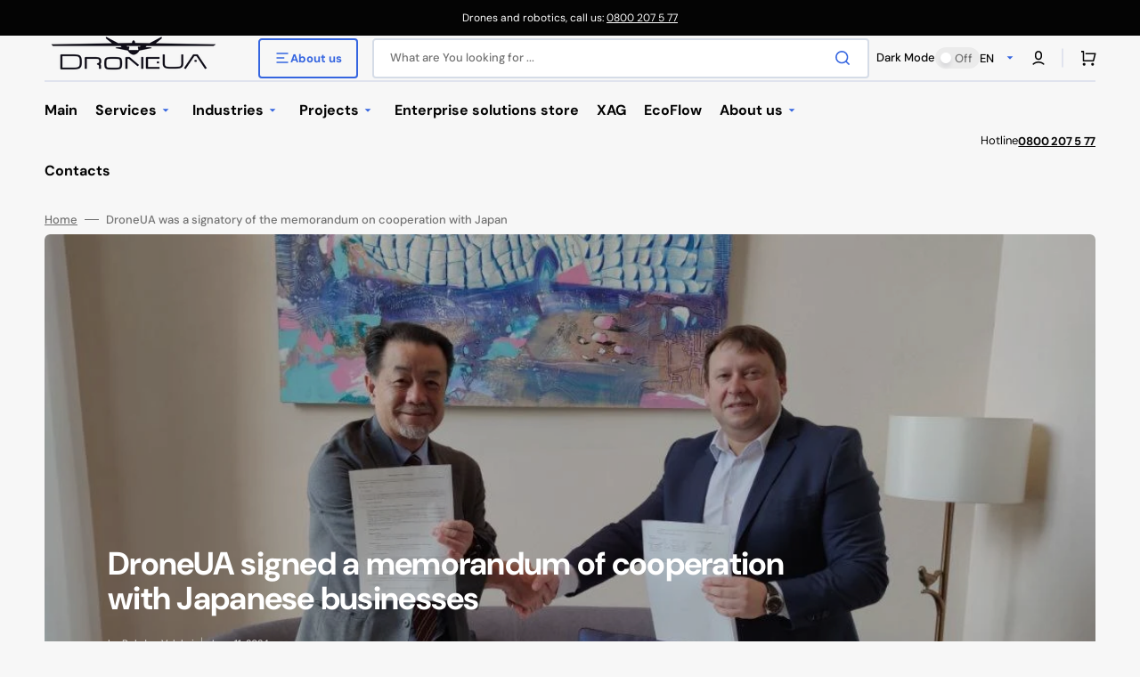

--- FILE ---
content_type: text/html; charset=utf-8
request_url: https://drone.ua/en/blogs/news/droneua-was-a-signatory-of-the-memorandum-on-cooperation-with-japan
body_size: 34164
content:
<!doctype html>
<html class="no-js" lang="en" data-scheme="auto">
	<head>
 
<meta charset="utf-8">
		<meta http-equiv="X-UA-Compatible" content="IE=edge">
		<meta name="viewport" content="width=device-width,initial-scale=1">
		<meta name="theme-color" content="">
		<link rel="canonical" href="https://drone.ua/en/blogs/news/droneua-was-a-signatory-of-the-memorandum-on-cooperation-with-japan">
		<link rel="preconnect" href="https://cdn.shopify.com" crossorigin><link rel="icon" type="image/png" href="//drone.ua/cdn/shop/files/DroneUA_logo_vector_black_svg_f00627e4-b26f-4c83-9d69-3fc7fdc6eee4.png?crop=center&height=32&v=1695819089&width=32"><link rel="preconnect" href="https://fonts.shopifycdn.com" crossorigin><title>DroneUA was a signatory of the memorandum on cooperation with Japan</title>

		
			<meta name="description" content="DroneUA signed a cooperation agreement, which includes training, exchange of data and experience between Ukraine and Japan. The planned joint development of Ukrainian specialists and the introduction of modern technologies in the field of humanitarian demining.">
		

		

<meta property="og:site_name" content="DroneUA">
<meta property="og:url" content="https://drone.ua/en/blogs/news/droneua-was-a-signatory-of-the-memorandum-on-cooperation-with-japan">
<meta property="og:title" content="DroneUA was a signatory of the memorandum on cooperation with Japan">
<meta property="og:type" content="article">
<meta property="og:description" content="DroneUA signed a cooperation agreement, which includes training, exchange of data and experience between Ukraine and Japan. The planned joint development of Ukrainian specialists and the introduction of modern technologies in the field of humanitarian demining."><meta property="og:image" content="http://drone.ua/cdn/shop/articles/f880dc0f-70f6-4a83-b2d6-6cb359727d73.jpg?v=1718131518">
  <meta property="og:image:secure_url" content="https://drone.ua/cdn/shop/articles/f880dc0f-70f6-4a83-b2d6-6cb359727d73.jpg?v=1718131518">
  <meta property="og:image:width" content="1200">
  <meta property="og:image:height" content="493"><meta name="twitter:site" content="@drone_ua"><meta name="twitter:card" content="summary_large_image">
<meta name="twitter:title" content="DroneUA was a signatory of the memorandum on cooperation with Japan">
<meta name="twitter:description" content="DroneUA signed a cooperation agreement, which includes training, exchange of data and experience between Ukraine and Japan. The planned joint development of Ukrainian specialists and the introduction of modern technologies in the field of humanitarian demining.">


		<script src="//drone.ua/cdn/shop/t/2/assets/constants.js?v=57430444635880596041693165851" defer="defer"></script>
		<script src="//drone.ua/cdn/shop/t/2/assets/pubsub.js?v=2921868252632587581693165852" defer="defer"></script>
		<script src="//drone.ua/cdn/shop/t/2/assets/global.js?v=24394863793389424851693165851" defer="defer"></script>

		<script>window.performance && window.performance.mark && window.performance.mark('shopify.content_for_header.start');</script><meta id="shopify-digital-wallet" name="shopify-digital-wallet" content="/80979689786/digital_wallets/dialog">
<link rel="alternate" type="application/atom+xml" title="Feed" href="/en/blogs/news.atom" />
<link rel="alternate" hreflang="x-default" href="https://drone.ua/blogs/news/droneua-was-a-signatory-of-the-memorandum-on-cooperation-with-japan">
<link rel="alternate" hreflang="uk" href="https://drone.ua/blogs/news/droneua-was-a-signatory-of-the-memorandum-on-cooperation-with-japan">
<link rel="alternate" hreflang="ru" href="https://drone.ua/ru/blogs/news/droneua-was-a-signatory-of-the-memorandum-on-cooperation-with-japan">
<link rel="alternate" hreflang="en" href="https://drone.ua/en/blogs/news/droneua-was-a-signatory-of-the-memorandum-on-cooperation-with-japan">
<script async="async" src="/checkouts/internal/preloads.js?locale=en-UA"></script>
<script id="shopify-features" type="application/json">{"accessToken":"d495cbd506e323106d9d1e9220c716f8","betas":["rich-media-storefront-analytics"],"domain":"drone.ua","predictiveSearch":true,"shopId":80979689786,"locale":"en"}</script>
<script>var Shopify = Shopify || {};
Shopify.shop = "droneua.myshopify.com";
Shopify.locale = "en";
Shopify.currency = {"active":"UAH","rate":"1.0"};
Shopify.country = "UA";
Shopify.theme = {"name":"Stockmart","id":159105483066,"schema_name":"Stockmart","schema_version":"1.0.4","theme_store_id":2105,"role":"main"};
Shopify.theme.handle = "null";
Shopify.theme.style = {"id":null,"handle":null};
Shopify.cdnHost = "drone.ua/cdn";
Shopify.routes = Shopify.routes || {};
Shopify.routes.root = "/en/";</script>
<script type="module">!function(o){(o.Shopify=o.Shopify||{}).modules=!0}(window);</script>
<script>!function(o){function n(){var o=[];function n(){o.push(Array.prototype.slice.apply(arguments))}return n.q=o,n}var t=o.Shopify=o.Shopify||{};t.loadFeatures=n(),t.autoloadFeatures=n()}(window);</script>
<script id="shop-js-analytics" type="application/json">{"pageType":"article"}</script>
<script defer="defer" async type="module" src="//drone.ua/cdn/shopifycloud/shop-js/modules/v2/client.init-shop-cart-sync_BApSsMSl.en.esm.js"></script>
<script defer="defer" async type="module" src="//drone.ua/cdn/shopifycloud/shop-js/modules/v2/chunk.common_CBoos6YZ.esm.js"></script>
<script type="module">
  await import("//drone.ua/cdn/shopifycloud/shop-js/modules/v2/client.init-shop-cart-sync_BApSsMSl.en.esm.js");
await import("//drone.ua/cdn/shopifycloud/shop-js/modules/v2/chunk.common_CBoos6YZ.esm.js");

  window.Shopify.SignInWithShop?.initShopCartSync?.({"fedCMEnabled":true,"windoidEnabled":true});

</script>
<script id="__st">var __st={"a":80979689786,"offset":-18000,"reqid":"8f152773-e67e-420c-b1ef-ee063509ab5d-1768873678","pageurl":"drone.ua\/en\/blogs\/news\/droneua-was-a-signatory-of-the-memorandum-on-cooperation-with-japan","s":"articles-608175456570","u":"a7094b038010","p":"article","rtyp":"article","rid":608175456570};</script>
<script>window.ShopifyPaypalV4VisibilityTracking = true;</script>
<script id="captcha-bootstrap">!function(){'use strict';const t='contact',e='account',n='new_comment',o=[[t,t],['blogs',n],['comments',n],[t,'customer']],c=[[e,'customer_login'],[e,'guest_login'],[e,'recover_customer_password'],[e,'create_customer']],r=t=>t.map((([t,e])=>`form[action*='/${t}']:not([data-nocaptcha='true']) input[name='form_type'][value='${e}']`)).join(','),a=t=>()=>t?[...document.querySelectorAll(t)].map((t=>t.form)):[];function s(){const t=[...o],e=r(t);return a(e)}const i='password',u='form_key',d=['recaptcha-v3-token','g-recaptcha-response','h-captcha-response',i],f=()=>{try{return window.sessionStorage}catch{return}},m='__shopify_v',_=t=>t.elements[u];function p(t,e,n=!1){try{const o=window.sessionStorage,c=JSON.parse(o.getItem(e)),{data:r}=function(t){const{data:e,action:n}=t;return t[m]||n?{data:e,action:n}:{data:t,action:n}}(c);for(const[e,n]of Object.entries(r))t.elements[e]&&(t.elements[e].value=n);n&&o.removeItem(e)}catch(o){console.error('form repopulation failed',{error:o})}}const l='form_type',E='cptcha';function T(t){t.dataset[E]=!0}const w=window,h=w.document,L='Shopify',v='ce_forms',y='captcha';let A=!1;((t,e)=>{const n=(g='f06e6c50-85a8-45c8-87d0-21a2b65856fe',I='https://cdn.shopify.com/shopifycloud/storefront-forms-hcaptcha/ce_storefront_forms_captcha_hcaptcha.v1.5.2.iife.js',D={infoText:'Protected by hCaptcha',privacyText:'Privacy',termsText:'Terms'},(t,e,n)=>{const o=w[L][v],c=o.bindForm;if(c)return c(t,g,e,D).then(n);var r;o.q.push([[t,g,e,D],n]),r=I,A||(h.body.append(Object.assign(h.createElement('script'),{id:'captcha-provider',async:!0,src:r})),A=!0)});var g,I,D;w[L]=w[L]||{},w[L][v]=w[L][v]||{},w[L][v].q=[],w[L][y]=w[L][y]||{},w[L][y].protect=function(t,e){n(t,void 0,e),T(t)},Object.freeze(w[L][y]),function(t,e,n,w,h,L){const[v,y,A,g]=function(t,e,n){const i=e?o:[],u=t?c:[],d=[...i,...u],f=r(d),m=r(i),_=r(d.filter((([t,e])=>n.includes(e))));return[a(f),a(m),a(_),s()]}(w,h,L),I=t=>{const e=t.target;return e instanceof HTMLFormElement?e:e&&e.form},D=t=>v().includes(t);t.addEventListener('submit',(t=>{const e=I(t);if(!e)return;const n=D(e)&&!e.dataset.hcaptchaBound&&!e.dataset.recaptchaBound,o=_(e),c=g().includes(e)&&(!o||!o.value);(n||c)&&t.preventDefault(),c&&!n&&(function(t){try{if(!f())return;!function(t){const e=f();if(!e)return;const n=_(t);if(!n)return;const o=n.value;o&&e.removeItem(o)}(t);const e=Array.from(Array(32),(()=>Math.random().toString(36)[2])).join('');!function(t,e){_(t)||t.append(Object.assign(document.createElement('input'),{type:'hidden',name:u})),t.elements[u].value=e}(t,e),function(t,e){const n=f();if(!n)return;const o=[...t.querySelectorAll(`input[type='${i}']`)].map((({name:t})=>t)),c=[...d,...o],r={};for(const[a,s]of new FormData(t).entries())c.includes(a)||(r[a]=s);n.setItem(e,JSON.stringify({[m]:1,action:t.action,data:r}))}(t,e)}catch(e){console.error('failed to persist form',e)}}(e),e.submit())}));const S=(t,e)=>{t&&!t.dataset[E]&&(n(t,e.some((e=>e===t))),T(t))};for(const o of['focusin','change'])t.addEventListener(o,(t=>{const e=I(t);D(e)&&S(e,y())}));const B=e.get('form_key'),M=e.get(l),P=B&&M;t.addEventListener('DOMContentLoaded',(()=>{const t=y();if(P)for(const e of t)e.elements[l].value===M&&p(e,B);[...new Set([...A(),...v().filter((t=>'true'===t.dataset.shopifyCaptcha))])].forEach((e=>S(e,t)))}))}(h,new URLSearchParams(w.location.search),n,t,e,['guest_login'])})(!0,!0)}();</script>
<script integrity="sha256-4kQ18oKyAcykRKYeNunJcIwy7WH5gtpwJnB7kiuLZ1E=" data-source-attribution="shopify.loadfeatures" defer="defer" src="//drone.ua/cdn/shopifycloud/storefront/assets/storefront/load_feature-a0a9edcb.js" crossorigin="anonymous"></script>
<script data-source-attribution="shopify.dynamic_checkout.dynamic.init">var Shopify=Shopify||{};Shopify.PaymentButton=Shopify.PaymentButton||{isStorefrontPortableWallets:!0,init:function(){window.Shopify.PaymentButton.init=function(){};var t=document.createElement("script");t.src="https://drone.ua/cdn/shopifycloud/portable-wallets/latest/portable-wallets.en.js",t.type="module",document.head.appendChild(t)}};
</script>
<script data-source-attribution="shopify.dynamic_checkout.buyer_consent">
  function portableWalletsHideBuyerConsent(e){var t=document.getElementById("shopify-buyer-consent"),n=document.getElementById("shopify-subscription-policy-button");t&&n&&(t.classList.add("hidden"),t.setAttribute("aria-hidden","true"),n.removeEventListener("click",e))}function portableWalletsShowBuyerConsent(e){var t=document.getElementById("shopify-buyer-consent"),n=document.getElementById("shopify-subscription-policy-button");t&&n&&(t.classList.remove("hidden"),t.removeAttribute("aria-hidden"),n.addEventListener("click",e))}window.Shopify?.PaymentButton&&(window.Shopify.PaymentButton.hideBuyerConsent=portableWalletsHideBuyerConsent,window.Shopify.PaymentButton.showBuyerConsent=portableWalletsShowBuyerConsent);
</script>
<script data-source-attribution="shopify.dynamic_checkout.cart.bootstrap">document.addEventListener("DOMContentLoaded",(function(){function t(){return document.querySelector("shopify-accelerated-checkout-cart, shopify-accelerated-checkout")}if(t())Shopify.PaymentButton.init();else{new MutationObserver((function(e,n){t()&&(Shopify.PaymentButton.init(),n.disconnect())})).observe(document.body,{childList:!0,subtree:!0})}}));
</script>
<script id="sections-script" data-sections="header,footer" defer="defer" src="//drone.ua/cdn/shop/t/2/compiled_assets/scripts.js?v=1022"></script>
<script>window.performance && window.performance.mark && window.performance.mark('shopify.content_for_header.end');</script>


		<style data-shopify>
			@font-face {
  font-family: "DM Sans";
  font-weight: 400;
  font-style: normal;
  font-display: swap;
  src: url("//drone.ua/cdn/fonts/dm_sans/dmsans_n4.ec80bd4dd7e1a334c969c265873491ae56018d72.woff2") format("woff2"),
       url("//drone.ua/cdn/fonts/dm_sans/dmsans_n4.87bdd914d8a61247b911147ae68e754d695c58a6.woff") format("woff");
}

			@font-face {
  font-family: "DM Sans";
  font-weight: 700;
  font-style: normal;
  font-display: swap;
  src: url("//drone.ua/cdn/fonts/dm_sans/dmsans_n7.97e21d81502002291ea1de8aefb79170c6946ce5.woff2") format("woff2"),
       url("//drone.ua/cdn/fonts/dm_sans/dmsans_n7.af5c214f5116410ca1d53a2090665620e78e2e1b.woff") format("woff");
}

			@font-face {
  font-family: "DM Sans";
  font-weight: 700;
  font-style: normal;
  font-display: swap;
  src: url("//drone.ua/cdn/fonts/dm_sans/dmsans_n7.97e21d81502002291ea1de8aefb79170c6946ce5.woff2") format("woff2"),
       url("//drone.ua/cdn/fonts/dm_sans/dmsans_n7.af5c214f5116410ca1d53a2090665620e78e2e1b.woff") format("woff");
}

			@font-face {
  font-family: "DM Sans";
  font-weight: 700;
  font-style: normal;
  font-display: swap;
  src: url("//drone.ua/cdn/fonts/dm_sans/dmsans_n7.97e21d81502002291ea1de8aefb79170c6946ce5.woff2") format("woff2"),
       url("//drone.ua/cdn/fonts/dm_sans/dmsans_n7.af5c214f5116410ca1d53a2090665620e78e2e1b.woff") format("woff");
}

			@font-face {
  font-family: "DM Sans";
  font-weight: 700;
  font-style: normal;
  font-display: swap;
  src: url("//drone.ua/cdn/fonts/dm_sans/dmsans_n7.97e21d81502002291ea1de8aefb79170c6946ce5.woff2") format("woff2"),
       url("//drone.ua/cdn/fonts/dm_sans/dmsans_n7.af5c214f5116410ca1d53a2090665620e78e2e1b.woff") format("woff");
}

			@font-face {
  font-family: "DM Sans";
  font-weight: 300;
  font-style: normal;
  font-display: swap;
  src: url("//drone.ua/cdn/fonts/dm_sans/dmsans_n3.d218434bb518134511e5205d90c23cfb8a1b261b.woff2") format("woff2"),
       url("//drone.ua/cdn/fonts/dm_sans/dmsans_n3.0c324a11de656e0e3f656188ad5de9ff34f70c04.woff") format("woff");
}

			@font-face {
  font-family: "DM Sans";
  font-weight: 400;
  font-style: normal;
  font-display: swap;
  src: url("//drone.ua/cdn/fonts/dm_sans/dmsans_n4.ec80bd4dd7e1a334c969c265873491ae56018d72.woff2") format("woff2"),
       url("//drone.ua/cdn/fonts/dm_sans/dmsans_n4.87bdd914d8a61247b911147ae68e754d695c58a6.woff") format("woff");
}

			@font-face {
  font-family: "DM Sans";
  font-weight: 500;
  font-style: normal;
  font-display: swap;
  src: url("//drone.ua/cdn/fonts/dm_sans/dmsans_n5.8a0f1984c77eb7186ceb87c4da2173ff65eb012e.woff2") format("woff2"),
       url("//drone.ua/cdn/fonts/dm_sans/dmsans_n5.9ad2e755a89e15b3d6c53259daad5fc9609888e6.woff") format("woff");
}

			@font-face {
  font-family: "DM Sans";
  font-weight: 700;
  font-style: normal;
  font-display: swap;
  src: url("//drone.ua/cdn/fonts/dm_sans/dmsans_n7.97e21d81502002291ea1de8aefb79170c6946ce5.woff2") format("woff2"),
       url("//drone.ua/cdn/fonts/dm_sans/dmsans_n7.af5c214f5116410ca1d53a2090665620e78e2e1b.woff") format("woff");
}

			@font-face {
  font-family: "DM Sans";
  font-weight: 400;
  font-style: italic;
  font-display: swap;
  src: url("//drone.ua/cdn/fonts/dm_sans/dmsans_i4.b8fe05e69ee95d5a53155c346957d8cbf5081c1a.woff2") format("woff2"),
       url("//drone.ua/cdn/fonts/dm_sans/dmsans_i4.403fe28ee2ea63e142575c0aa47684d65f8c23a0.woff") format("woff");
}

			@font-face {
  font-family: "DM Sans";
  font-weight: 700;
  font-style: italic;
  font-display: swap;
  src: url("//drone.ua/cdn/fonts/dm_sans/dmsans_i7.52b57f7d7342eb7255084623d98ab83fd96e7f9b.woff2") format("woff2"),
       url("//drone.ua/cdn/fonts/dm_sans/dmsans_i7.d5e14ef18a1d4a8ce78a4187580b4eb1759c2eda.woff") format("woff");
}

			@font-face {
  font-family: "DM Sans";
  font-weight: 700;
  font-style: italic;
  font-display: swap;
  src: url("//drone.ua/cdn/fonts/dm_sans/dmsans_i7.52b57f7d7342eb7255084623d98ab83fd96e7f9b.woff2") format("woff2"),
       url("//drone.ua/cdn/fonts/dm_sans/dmsans_i7.d5e14ef18a1d4a8ce78a4187580b4eb1759c2eda.woff") format("woff");
}


			:root {
			--spaced-section: 5rem;

			--font-body-family: "DM Sans", sans-serif;
			--font-body-style: normal;
			--font-body-weight: 400;

			--font-body-scale: 1.6;
			--font-body-line-height: 1.3;

			--font-heading-family: "DM Sans", sans-serif;
			--font-heading-style: normal;
			--font-heading-weight: 700;
			--font-heading-letter-spacing: -0.2em;
			--font-heading-line-height: 1.1;

			--font-subtitle-family: "DM Sans", sans-serif;
			--font-subtitle-style: normal;
			--font-subtitle-weight: 700;
			--font-subtitle-text-transform: uppercase;
			--font-subtitle-scale: 1.0;

			--font-heading-h1-scale: 1.0;
			--font-heading-h2-scale: 1.0;
			--font-heading-h3-scale: 1.0;
			--font-heading-h4-scale: 1.0;

			--font-heading-card-family: "DM Sans", sans-serif;
			--font-heading-card-style: normal;
			--font-heading-card-weight: 700;
			--font-text-card-family: "DM Sans", sans-serif;
			--font-text-card-style: normal;
			--font-text-card-weight: 400;

			--font-heading-card-scale: 1.5;
			--font-text-card-scale: 1.2;

			--font-button-family: "DM Sans", sans-serif;
			--font-button-style: normal;
			--font-button-weight: 700;
			--font-button-text-transform: none;

			--font-button-family: "DM Sans", sans-serif;
			--font-button-style: normal;
			--font-button-weight: 700;
			--font-button-text-transform: none;
			--font-button-letter-spacing: 0;
			--font-subtitle-letter-spacing: 0.04em;

			--font-header-menu-family: "DM Sans", sans-serif;
			--font-header-menu-style: normal;
			--font-header-menu-weight: 700;
			--font-header-menu-text-transform: none;

			--font-footer-menu-family: "DM Sans", sans-serif;
			--font-footer-menu-style: normal;
			--font-footer-menu-weight: 700;
			--font-footer-link-size: 13px;

			--font-popups-heading-family: "DM Sans", sans-serif;
			--font-popups-heading-style: normal;
			--font-popups-heading-weight: 700;
			--font-popups-text-family: "DM Sans", sans-serif;
			--font-popups-text-style: normal;
			--font-popups-text-weight: 400;
			--font-popup-heading-scale: 1.0;
			--font-popup-text-scale: 1.0;
			--font-notification-heading-scale: 1.0;
			--font-notification-text-scale: 1.0;

			--color-base-text: 4, 4, 4;
			--color-secondary-text: 113, 113, 113;
			--color-title-text: 4, 4, 4;
			--dot-background-color: , , ;

			--color-base-background-1: 247, 247, 247;
			--color-base-background-2: 255, 255, 255;
			--color-base-background-5: 245, 245, 241;
			--color-base-background-3: 37, 37, 37;
			--color-base-background-4: 40, 40, 40;

			--color-announcement-bar-background-1: 4, 4, 4;
			--color-announcement-bar-background-2: 238, 238, 238;

			--color-base-solid-button-labels: 255, 255, 255;
			--color-base-solid-button-labels-hover: 255, 255, 255;
			--color-base-button-background: 53, 101, 224;
			--color-base-button-background-hover: 30, 72, 181;
			--color-base-outline-button-labels: 224, 227, 238;
			--color-base-outline-button-labels-hover: 53, 101, 224;
			--color-secondary-button-labels: 53, 101, 224;
			--color-secondary-button-labels-hover: 53, 101, 224;
			--color-tertiary-button-labels: 53, 101, 224;
			--color-tertiary-button-labels-hover: 255, 255, 255;
			--color-tertiary-button-background: 53, 101, 224;
			--color-tertiary-button-background-hover: 53, 101, 224;
			--border-radius-button: 4px;
			--color-text-accent: 53, 101, 224;

			--payment-terms-background-color: #f7f7f7;			
			--color-overlay-background: 0, 0, 0;
			--color-base-background-input: 255, 255, 255;

			--color-base-border-input: 213, 220, 231;
			--color-hover-border-input: 53, 101, 224;

			--color-badge-sale-background: 45, 134, 83;
			--color-badge-sale-text: 255, 255, 255;
			--color-badge-soldout-background: 213, 31, 75;
			--color-badge-soldout-text: 255, 255, 255;
			--color-border: 224, 227, 238;
			--color-background-card: 255, 255, 255;
			--color-background-card-dark: 247, 247, 247;
			--color-scheme-toggle: 235, 235, 235;
			--color-scheme-toggle-text: 113, 113, 113;
			}

			@media screen and (min-width: 990px) {
				:root {
					--spaced-section: 16rem;
				}
			}

			*,
			*::before,
			*::after {
			box-sizing: inherit;
			}

			html {
			box-sizing: border-box;
			font-size: 10px;
			height: 100%;
			}

			body {
			position: relative;
			display: grid;
			grid-template-rows: auto auto 1fr auto;
			grid-template-columns: 100%;
			min-height: 100%;
			margin: 0;
			font-size: calc(var(--font-body-scale) * 1rem);
			line-height: 1.5;
			font-family: var(--font-body-family);
			font-style: var(--font-body-style);
			font-weight: var(--font-body-weight);
			overflow-x: hidden;
			}
		</style>
		<link href="//drone.ua/cdn/shop/t/2/assets/swiper-bundle.min.css?v=67104566617031410831693165853" rel="stylesheet" type="text/css" media="all" />
		<link href="//drone.ua/cdn/shop/t/2/assets/base.css?v=131015483950485508351693165849" rel="stylesheet" type="text/css" media="all" />
<link rel="stylesheet" href="//drone.ua/cdn/shop/t/2/assets/component-predictive-search.css?v=64904219377317970701693165850" media="print" onload="this.media='all'"><link rel="preload" as="font" href="//drone.ua/cdn/fonts/dm_sans/dmsans_n4.ec80bd4dd7e1a334c969c265873491ae56018d72.woff2" type="font/woff2" crossorigin><link rel="preload" as="font" href="//drone.ua/cdn/fonts/dm_sans/dmsans_n7.97e21d81502002291ea1de8aefb79170c6946ce5.woff2" type="font/woff2" crossorigin><script>
			document.documentElement.className = document.documentElement.className.replace('no-js', 'js');
			if (Shopify.designMode) {
				document.documentElement.classList.add('shopify-design-mode');
			}
		</script>

	
		<script src="//drone.ua/cdn/shop/t/2/assets/jquery-3.6.0.js?v=32573363768646652941693165851" defer="defer"></script>
		<script src="//drone.ua/cdn/shop/t/2/assets/swiper-bundle.min.js?v=59665753948720967221693165853" defer="defer"></script>
		<script src="//drone.ua/cdn/shop/t/2/assets/product-card.js?v=157130705868214899451693165851" defer="defer"></script>
		<script src="//drone.ua/cdn/shop/t/2/assets/popup.js?v=179802735620567827611693165851" defer="defer"></script>
		

			<script>
			let cscoDarkMode = {};

			( function() {
				const body = document.querySelector('html[data-scheme]');
				
				cscoDarkMode = {
					init: function( e ) {
						this.initMode( e );
						window.matchMedia( '(prefers-color-scheme: dark)' ).addListener((e) => {
							this.initMode( e );
						} );

						window.addEventListener( 'load', () => {
							const toggleBtns = document.querySelectorAll('.header__toggle-scheme');
							toggleBtns.forEach(btn => {
									btn.addEventListener( 'click', (e) => {
										e.preventDefault();

										if ('auto' === body.getAttribute( 'data-scheme' )) {
											if (window.matchMedia( '(prefers-color-scheme: dark)' ).matches) {
												cscoDarkMode.changeScheme( 'light', true );
											} else if (window.matchMedia( '(prefers-color-scheme: light)' ).matches) {
												cscoDarkMode.changeScheme( 'dark', true );
											}
										} else {
											if ( 'dark' === body.getAttribute( 'data-scheme' ) ) {
												cscoDarkMode.changeScheme( 'light', true );
											} else {
												cscoDarkMode.changeScheme( 'dark', true );
											}
										}
									});
								})
							})
					},
					initMode: function( e ) {
						let siteScheme = false;
						switch ( "auto" ) { // Field. User’s system preference.
							case 'dark':
								siteScheme= 'dark';
								break;
							case 'light':
								siteScheme = 'light';
								break;
							case 'system':
								siteScheme = 'auto';
								break;
						}
						if ( "true" ) { // Field. Enable dark/light mode toggle.
							if ( 'light' === localStorage.getItem( '_color_schema' ) ) {
								siteScheme = 'light';
							}
							if ( 'dark' === localStorage.getItem( '_color_schema' ) ) {
								siteScheme = 'dark';
							}
						}
						if ( siteScheme && siteScheme !== body.getAttribute( 'data-scheme' ) ) {
							this.changeScheme( siteScheme, false );
						}
					},
					changeScheme: function( siteScheme, cookie ) {
						body.classList.add( 'scheme-toggled' );
						body.setAttribute( 'data-scheme', siteScheme );
						if ( cookie ) {
							localStorage.setItem( '_color_schema', siteScheme );
						}
						setTimeout( () => {
							body.classList.remove( 'scheme-toggled' );
						}, 100 );
					}
				};
			} )();

			cscoDarkMode.init();

			document.addEventListener('shopify:section:load', function () {
				setTimeout(() => {
					cscoDarkMode.init();
				}, 100)
			});
		</script>
	<link href="https://monorail-edge.shopifysvc.com" rel="dns-prefetch">
<script>(function(){if ("sendBeacon" in navigator && "performance" in window) {try {var session_token_from_headers = performance.getEntriesByType('navigation')[0].serverTiming.find(x => x.name == '_s').description;} catch {var session_token_from_headers = undefined;}var session_cookie_matches = document.cookie.match(/_shopify_s=([^;]*)/);var session_token_from_cookie = session_cookie_matches && session_cookie_matches.length === 2 ? session_cookie_matches[1] : "";var session_token = session_token_from_headers || session_token_from_cookie || "";function handle_abandonment_event(e) {var entries = performance.getEntries().filter(function(entry) {return /monorail-edge.shopifysvc.com/.test(entry.name);});if (!window.abandonment_tracked && entries.length === 0) {window.abandonment_tracked = true;var currentMs = Date.now();var navigation_start = performance.timing.navigationStart;var payload = {shop_id: 80979689786,url: window.location.href,navigation_start,duration: currentMs - navigation_start,session_token,page_type: "article"};window.navigator.sendBeacon("https://monorail-edge.shopifysvc.com/v1/produce", JSON.stringify({schema_id: "online_store_buyer_site_abandonment/1.1",payload: payload,metadata: {event_created_at_ms: currentMs,event_sent_at_ms: currentMs}}));}}window.addEventListener('pagehide', handle_abandonment_event);}}());</script>
<script id="web-pixels-manager-setup">(function e(e,d,r,n,o){if(void 0===o&&(o={}),!Boolean(null===(a=null===(i=window.Shopify)||void 0===i?void 0:i.analytics)||void 0===a?void 0:a.replayQueue)){var i,a;window.Shopify=window.Shopify||{};var t=window.Shopify;t.analytics=t.analytics||{};var s=t.analytics;s.replayQueue=[],s.publish=function(e,d,r){return s.replayQueue.push([e,d,r]),!0};try{self.performance.mark("wpm:start")}catch(e){}var l=function(){var e={modern:/Edge?\/(1{2}[4-9]|1[2-9]\d|[2-9]\d{2}|\d{4,})\.\d+(\.\d+|)|Firefox\/(1{2}[4-9]|1[2-9]\d|[2-9]\d{2}|\d{4,})\.\d+(\.\d+|)|Chrom(ium|e)\/(9{2}|\d{3,})\.\d+(\.\d+|)|(Maci|X1{2}).+ Version\/(15\.\d+|(1[6-9]|[2-9]\d|\d{3,})\.\d+)([,.]\d+|)( \(\w+\)|)( Mobile\/\w+|) Safari\/|Chrome.+OPR\/(9{2}|\d{3,})\.\d+\.\d+|(CPU[ +]OS|iPhone[ +]OS|CPU[ +]iPhone|CPU IPhone OS|CPU iPad OS)[ +]+(15[._]\d+|(1[6-9]|[2-9]\d|\d{3,})[._]\d+)([._]\d+|)|Android:?[ /-](13[3-9]|1[4-9]\d|[2-9]\d{2}|\d{4,})(\.\d+|)(\.\d+|)|Android.+Firefox\/(13[5-9]|1[4-9]\d|[2-9]\d{2}|\d{4,})\.\d+(\.\d+|)|Android.+Chrom(ium|e)\/(13[3-9]|1[4-9]\d|[2-9]\d{2}|\d{4,})\.\d+(\.\d+|)|SamsungBrowser\/([2-9]\d|\d{3,})\.\d+/,legacy:/Edge?\/(1[6-9]|[2-9]\d|\d{3,})\.\d+(\.\d+|)|Firefox\/(5[4-9]|[6-9]\d|\d{3,})\.\d+(\.\d+|)|Chrom(ium|e)\/(5[1-9]|[6-9]\d|\d{3,})\.\d+(\.\d+|)([\d.]+$|.*Safari\/(?![\d.]+ Edge\/[\d.]+$))|(Maci|X1{2}).+ Version\/(10\.\d+|(1[1-9]|[2-9]\d|\d{3,})\.\d+)([,.]\d+|)( \(\w+\)|)( Mobile\/\w+|) Safari\/|Chrome.+OPR\/(3[89]|[4-9]\d|\d{3,})\.\d+\.\d+|(CPU[ +]OS|iPhone[ +]OS|CPU[ +]iPhone|CPU IPhone OS|CPU iPad OS)[ +]+(10[._]\d+|(1[1-9]|[2-9]\d|\d{3,})[._]\d+)([._]\d+|)|Android:?[ /-](13[3-9]|1[4-9]\d|[2-9]\d{2}|\d{4,})(\.\d+|)(\.\d+|)|Mobile Safari.+OPR\/([89]\d|\d{3,})\.\d+\.\d+|Android.+Firefox\/(13[5-9]|1[4-9]\d|[2-9]\d{2}|\d{4,})\.\d+(\.\d+|)|Android.+Chrom(ium|e)\/(13[3-9]|1[4-9]\d|[2-9]\d{2}|\d{4,})\.\d+(\.\d+|)|Android.+(UC? ?Browser|UCWEB|U3)[ /]?(15\.([5-9]|\d{2,})|(1[6-9]|[2-9]\d|\d{3,})\.\d+)\.\d+|SamsungBrowser\/(5\.\d+|([6-9]|\d{2,})\.\d+)|Android.+MQ{2}Browser\/(14(\.(9|\d{2,})|)|(1[5-9]|[2-9]\d|\d{3,})(\.\d+|))(\.\d+|)|K[Aa][Ii]OS\/(3\.\d+|([4-9]|\d{2,})\.\d+)(\.\d+|)/},d=e.modern,r=e.legacy,n=navigator.userAgent;return n.match(d)?"modern":n.match(r)?"legacy":"unknown"}(),u="modern"===l?"modern":"legacy",c=(null!=n?n:{modern:"",legacy:""})[u],f=function(e){return[e.baseUrl,"/wpm","/b",e.hashVersion,"modern"===e.buildTarget?"m":"l",".js"].join("")}({baseUrl:d,hashVersion:r,buildTarget:u}),m=function(e){var d=e.version,r=e.bundleTarget,n=e.surface,o=e.pageUrl,i=e.monorailEndpoint;return{emit:function(e){var a=e.status,t=e.errorMsg,s=(new Date).getTime(),l=JSON.stringify({metadata:{event_sent_at_ms:s},events:[{schema_id:"web_pixels_manager_load/3.1",payload:{version:d,bundle_target:r,page_url:o,status:a,surface:n,error_msg:t},metadata:{event_created_at_ms:s}}]});if(!i)return console&&console.warn&&console.warn("[Web Pixels Manager] No Monorail endpoint provided, skipping logging."),!1;try{return self.navigator.sendBeacon.bind(self.navigator)(i,l)}catch(e){}var u=new XMLHttpRequest;try{return u.open("POST",i,!0),u.setRequestHeader("Content-Type","text/plain"),u.send(l),!0}catch(e){return console&&console.warn&&console.warn("[Web Pixels Manager] Got an unhandled error while logging to Monorail."),!1}}}}({version:r,bundleTarget:l,surface:e.surface,pageUrl:self.location.href,monorailEndpoint:e.monorailEndpoint});try{o.browserTarget=l,function(e){var d=e.src,r=e.async,n=void 0===r||r,o=e.onload,i=e.onerror,a=e.sri,t=e.scriptDataAttributes,s=void 0===t?{}:t,l=document.createElement("script"),u=document.querySelector("head"),c=document.querySelector("body");if(l.async=n,l.src=d,a&&(l.integrity=a,l.crossOrigin="anonymous"),s)for(var f in s)if(Object.prototype.hasOwnProperty.call(s,f))try{l.dataset[f]=s[f]}catch(e){}if(o&&l.addEventListener("load",o),i&&l.addEventListener("error",i),u)u.appendChild(l);else{if(!c)throw new Error("Did not find a head or body element to append the script");c.appendChild(l)}}({src:f,async:!0,onload:function(){if(!function(){var e,d;return Boolean(null===(d=null===(e=window.Shopify)||void 0===e?void 0:e.analytics)||void 0===d?void 0:d.initialized)}()){var d=window.webPixelsManager.init(e)||void 0;if(d){var r=window.Shopify.analytics;r.replayQueue.forEach((function(e){var r=e[0],n=e[1],o=e[2];d.publishCustomEvent(r,n,o)})),r.replayQueue=[],r.publish=d.publishCustomEvent,r.visitor=d.visitor,r.initialized=!0}}},onerror:function(){return m.emit({status:"failed",errorMsg:"".concat(f," has failed to load")})},sri:function(e){var d=/^sha384-[A-Za-z0-9+/=]+$/;return"string"==typeof e&&d.test(e)}(c)?c:"",scriptDataAttributes:o}),m.emit({status:"loading"})}catch(e){m.emit({status:"failed",errorMsg:(null==e?void 0:e.message)||"Unknown error"})}}})({shopId: 80979689786,storefrontBaseUrl: "https://drone.ua",extensionsBaseUrl: "https://extensions.shopifycdn.com/cdn/shopifycloud/web-pixels-manager",monorailEndpoint: "https://monorail-edge.shopifysvc.com/unstable/produce_batch",surface: "storefront-renderer",enabledBetaFlags: ["2dca8a86"],webPixelsConfigList: [{"id":"824738106","configuration":"{\"config\":\"{\\\"pixel_id\\\":\\\"G-FEF4E89JLM\\\",\\\"gtag_events\\\":[{\\\"type\\\":\\\"purchase\\\",\\\"action_label\\\":\\\"G-FEF4E89JLM\\\"},{\\\"type\\\":\\\"page_view\\\",\\\"action_label\\\":\\\"G-FEF4E89JLM\\\"},{\\\"type\\\":\\\"view_item\\\",\\\"action_label\\\":\\\"G-FEF4E89JLM\\\"},{\\\"type\\\":\\\"search\\\",\\\"action_label\\\":\\\"G-FEF4E89JLM\\\"},{\\\"type\\\":\\\"add_to_cart\\\",\\\"action_label\\\":\\\"G-FEF4E89JLM\\\"},{\\\"type\\\":\\\"begin_checkout\\\",\\\"action_label\\\":\\\"G-FEF4E89JLM\\\"},{\\\"type\\\":\\\"add_payment_info\\\",\\\"action_label\\\":\\\"G-FEF4E89JLM\\\"}],\\\"enable_monitoring_mode\\\":false}\"}","eventPayloadVersion":"v1","runtimeContext":"OPEN","scriptVersion":"b2a88bafab3e21179ed38636efcd8a93","type":"APP","apiClientId":1780363,"privacyPurposes":[],"dataSharingAdjustments":{"protectedCustomerApprovalScopes":["read_customer_address","read_customer_email","read_customer_name","read_customer_personal_data","read_customer_phone"]}},{"id":"shopify-app-pixel","configuration":"{}","eventPayloadVersion":"v1","runtimeContext":"STRICT","scriptVersion":"0450","apiClientId":"shopify-pixel","type":"APP","privacyPurposes":["ANALYTICS","MARKETING"]},{"id":"shopify-custom-pixel","eventPayloadVersion":"v1","runtimeContext":"LAX","scriptVersion":"0450","apiClientId":"shopify-pixel","type":"CUSTOM","privacyPurposes":["ANALYTICS","MARKETING"]}],isMerchantRequest: false,initData: {"shop":{"name":"DroneUA","paymentSettings":{"currencyCode":"UAH"},"myshopifyDomain":"droneua.myshopify.com","countryCode":"UA","storefrontUrl":"https:\/\/drone.ua\/en"},"customer":null,"cart":null,"checkout":null,"productVariants":[],"purchasingCompany":null},},"https://drone.ua/cdn","fcfee988w5aeb613cpc8e4bc33m6693e112",{"modern":"","legacy":""},{"shopId":"80979689786","storefrontBaseUrl":"https:\/\/drone.ua","extensionBaseUrl":"https:\/\/extensions.shopifycdn.com\/cdn\/shopifycloud\/web-pixels-manager","surface":"storefront-renderer","enabledBetaFlags":"[\"2dca8a86\"]","isMerchantRequest":"false","hashVersion":"fcfee988w5aeb613cpc8e4bc33m6693e112","publish":"custom","events":"[[\"page_viewed\",{}]]"});</script><script>
  window.ShopifyAnalytics = window.ShopifyAnalytics || {};
  window.ShopifyAnalytics.meta = window.ShopifyAnalytics.meta || {};
  window.ShopifyAnalytics.meta.currency = 'UAH';
  var meta = {"page":{"pageType":"article","resourceType":"article","resourceId":608175456570,"requestId":"8f152773-e67e-420c-b1ef-ee063509ab5d-1768873678"}};
  for (var attr in meta) {
    window.ShopifyAnalytics.meta[attr] = meta[attr];
  }
</script>
<script class="analytics">
  (function () {
    var customDocumentWrite = function(content) {
      var jquery = null;

      if (window.jQuery) {
        jquery = window.jQuery;
      } else if (window.Checkout && window.Checkout.$) {
        jquery = window.Checkout.$;
      }

      if (jquery) {
        jquery('body').append(content);
      }
    };

    var hasLoggedConversion = function(token) {
      if (token) {
        return document.cookie.indexOf('loggedConversion=' + token) !== -1;
      }
      return false;
    }

    var setCookieIfConversion = function(token) {
      if (token) {
        var twoMonthsFromNow = new Date(Date.now());
        twoMonthsFromNow.setMonth(twoMonthsFromNow.getMonth() + 2);

        document.cookie = 'loggedConversion=' + token + '; expires=' + twoMonthsFromNow;
      }
    }

    var trekkie = window.ShopifyAnalytics.lib = window.trekkie = window.trekkie || [];
    if (trekkie.integrations) {
      return;
    }
    trekkie.methods = [
      'identify',
      'page',
      'ready',
      'track',
      'trackForm',
      'trackLink'
    ];
    trekkie.factory = function(method) {
      return function() {
        var args = Array.prototype.slice.call(arguments);
        args.unshift(method);
        trekkie.push(args);
        return trekkie;
      };
    };
    for (var i = 0; i < trekkie.methods.length; i++) {
      var key = trekkie.methods[i];
      trekkie[key] = trekkie.factory(key);
    }
    trekkie.load = function(config) {
      trekkie.config = config || {};
      trekkie.config.initialDocumentCookie = document.cookie;
      var first = document.getElementsByTagName('script')[0];
      var script = document.createElement('script');
      script.type = 'text/javascript';
      script.onerror = function(e) {
        var scriptFallback = document.createElement('script');
        scriptFallback.type = 'text/javascript';
        scriptFallback.onerror = function(error) {
                var Monorail = {
      produce: function produce(monorailDomain, schemaId, payload) {
        var currentMs = new Date().getTime();
        var event = {
          schema_id: schemaId,
          payload: payload,
          metadata: {
            event_created_at_ms: currentMs,
            event_sent_at_ms: currentMs
          }
        };
        return Monorail.sendRequest("https://" + monorailDomain + "/v1/produce", JSON.stringify(event));
      },
      sendRequest: function sendRequest(endpointUrl, payload) {
        // Try the sendBeacon API
        if (window && window.navigator && typeof window.navigator.sendBeacon === 'function' && typeof window.Blob === 'function' && !Monorail.isIos12()) {
          var blobData = new window.Blob([payload], {
            type: 'text/plain'
          });

          if (window.navigator.sendBeacon(endpointUrl, blobData)) {
            return true;
          } // sendBeacon was not successful

        } // XHR beacon

        var xhr = new XMLHttpRequest();

        try {
          xhr.open('POST', endpointUrl);
          xhr.setRequestHeader('Content-Type', 'text/plain');
          xhr.send(payload);
        } catch (e) {
          console.log(e);
        }

        return false;
      },
      isIos12: function isIos12() {
        return window.navigator.userAgent.lastIndexOf('iPhone; CPU iPhone OS 12_') !== -1 || window.navigator.userAgent.lastIndexOf('iPad; CPU OS 12_') !== -1;
      }
    };
    Monorail.produce('monorail-edge.shopifysvc.com',
      'trekkie_storefront_load_errors/1.1',
      {shop_id: 80979689786,
      theme_id: 159105483066,
      app_name: "storefront",
      context_url: window.location.href,
      source_url: "//drone.ua/cdn/s/trekkie.storefront.cd680fe47e6c39ca5d5df5f0a32d569bc48c0f27.min.js"});

        };
        scriptFallback.async = true;
        scriptFallback.src = '//drone.ua/cdn/s/trekkie.storefront.cd680fe47e6c39ca5d5df5f0a32d569bc48c0f27.min.js';
        first.parentNode.insertBefore(scriptFallback, first);
      };
      script.async = true;
      script.src = '//drone.ua/cdn/s/trekkie.storefront.cd680fe47e6c39ca5d5df5f0a32d569bc48c0f27.min.js';
      first.parentNode.insertBefore(script, first);
    };
    trekkie.load(
      {"Trekkie":{"appName":"storefront","development":false,"defaultAttributes":{"shopId":80979689786,"isMerchantRequest":null,"themeId":159105483066,"themeCityHash":"7265675394937403576","contentLanguage":"en","currency":"UAH","eventMetadataId":"83b06bf2-be37-4549-90bd-64053ee2b7eb"},"isServerSideCookieWritingEnabled":true,"monorailRegion":"shop_domain","enabledBetaFlags":["65f19447"]},"Session Attribution":{},"S2S":{"facebookCapiEnabled":false,"source":"trekkie-storefront-renderer","apiClientId":580111}}
    );

    var loaded = false;
    trekkie.ready(function() {
      if (loaded) return;
      loaded = true;

      window.ShopifyAnalytics.lib = window.trekkie;

      var originalDocumentWrite = document.write;
      document.write = customDocumentWrite;
      try { window.ShopifyAnalytics.merchantGoogleAnalytics.call(this); } catch(error) {};
      document.write = originalDocumentWrite;

      window.ShopifyAnalytics.lib.page(null,{"pageType":"article","resourceType":"article","resourceId":608175456570,"requestId":"8f152773-e67e-420c-b1ef-ee063509ab5d-1768873678","shopifyEmitted":true});

      var match = window.location.pathname.match(/checkouts\/(.+)\/(thank_you|post_purchase)/)
      var token = match? match[1]: undefined;
      if (!hasLoggedConversion(token)) {
        setCookieIfConversion(token);
        
      }
    });


        var eventsListenerScript = document.createElement('script');
        eventsListenerScript.async = true;
        eventsListenerScript.src = "//drone.ua/cdn/shopifycloud/storefront/assets/shop_events_listener-3da45d37.js";
        document.getElementsByTagName('head')[0].appendChild(eventsListenerScript);

})();</script>
<script
  defer
  src="https://drone.ua/cdn/shopifycloud/perf-kit/shopify-perf-kit-3.0.4.min.js"
  data-application="storefront-renderer"
  data-shop-id="80979689786"
  data-render-region="gcp-us-central1"
  data-page-type="article"
  data-theme-instance-id="159105483066"
  data-theme-name="Stockmart"
  data-theme-version="1.0.4"
  data-monorail-region="shop_domain"
  data-resource-timing-sampling-rate="10"
  data-shs="true"
  data-shs-beacon="true"
  data-shs-export-with-fetch="true"
  data-shs-logs-sample-rate="1"
  data-shs-beacon-endpoint="https://drone.ua/api/collect"
></script>
</head>

	<body class="template-article template-article">
		<a class="skip-to-content-link button visually-hidden" href="#MainContent">
			Skip to content
		</a>
		<!-- BEGIN sections: header-group -->
<div id="shopify-section-sections--20851076628794__announcement-bar" class="shopify-section shopify-section-group-header-group section-announcement"><style>
	:root {
		--announcement-height: 40px;
	}

	@media screen and (min-width: 765px) {
		:root {
		--announcement-height: 40px;
	}
	}
</style>

<div class="announcement-bar announcement-bar-1" role="region" aria-label="Announcement" ><div class="announcement-bar__message"><div class="announcement-bar__text"><p>Drones and robotics, call us: <a href="tel:0800 207 5 77 " title="tel:0800 207 5 77 "><span style="text-decoration:underline">0800 207 5 77 </span></a></p></div>
		</div></div>


</div><div id="shopify-section-sections--20851076628794__header" class="shopify-section shopify-section-group-header-group shopify-section-header"><link href="//drone.ua/cdn/shop/t/2/assets/component-loading-overlay.css?v=143005617125531975901693165850" rel="stylesheet" type="text/css" media="all" />
<link href="//drone.ua/cdn/shop/t/2/assets/component-discounts.css?v=58556364776430197631693165850" rel="stylesheet" type="text/css" media="all" />
	<link href="//drone.ua/cdn/shop/t/2/assets/component-cart-drawer.css?v=145078817145501901991693165850" rel="stylesheet" type="text/css" media="all" />
<link href="//drone.ua/cdn/shop/t/2/assets/component-list-menu.css?v=162032028401098787911693165850" rel="stylesheet" type="text/css" media="all" />
<link href="//drone.ua/cdn/shop/t/2/assets/component-search.css?v=100184647862650001941693165851" rel="stylesheet" type="text/css" media="all" />
<link href="//drone.ua/cdn/shop/t/2/assets/template-collection.css?v=151641237935683643831693165853" rel="stylesheet" type="text/css" media="all" />
<link href="//drone.ua/cdn/shop/t/2/assets/component-menu-drawer.css?v=29305692296614097951693165850" rel="stylesheet" type="text/css" media="all" />
<link href="//drone.ua/cdn/shop/t/2/assets/country-flag.css?v=132395276272099349831693165851" rel="stylesheet" type="text/css" media="all" />
<link href="//drone.ua/cdn/shop/t/2/assets/component-price.css?v=110240884216361951091693165850" rel="stylesheet" type="text/css" media="all" />
<link href="//drone.ua/cdn/shop/t/2/assets/component-card.css?v=169347992997471469421693165850" rel="stylesheet" type="text/css" media="all" />
<link href="//drone.ua/cdn/shop/t/2/assets/component-card-horizontal.css?v=139339206524287942071693165850" rel="stylesheet" type="text/css" media="all" />
<link href="//drone.ua/cdn/shop/t/2/assets/component-article-card-small.css?v=8685209955946083071693165850" rel="stylesheet" type="text/css" media="all" />
<link href="//drone.ua/cdn/shop/t/2/assets/component-predictive-search.css?v=64904219377317970701693165850" rel="stylesheet" type="text/css" media="all" />

<script src="//drone.ua/cdn/shop/t/2/assets/header.js?v=112654485997184377471693165851" defer="defer"></script>

<style>
	@media screen and (min-width: 1200px) {
		:root{
			--header-height: auto;
			--header-height-top: auto;
		}
	}

	header-drawer {
		justify-self: start;
		margin-left: -0.4rem;
		margin-right: 1.2rem;
	}

	@media screen and (min-width: 1200px) {
		header-drawer {
			display: none;
		}
	}

	.menu-drawer-container {
		display: flex;
	}

	.list-menu {
		list-style: none;
		padding: 0;
		margin: 0;
	}

	.list-menu--inline {
		display: inline-flex;
		flex-wrap: wrap;
	}

	summary.list-menu__item {
		padding-right: 2.7rem;
	}

	.list-menu__item {
		display: flex;
		align-items: center;
	}

	.list-menu__item--link {
		text-decoration: none;
		padding-bottom: 1rem;
		padding-top: 1rem;
	}

	@media screen and (min-width: 750px) {
		.list-menu__item--link {
			padding-bottom: 1rem;
			padding-top: 1rem;
		}
	}
</style>

<script src="//drone.ua/cdn/shop/t/2/assets/details-disclosure.js?v=148374180365923534441693165851" defer="defer"></script>
<script src="//drone.ua/cdn/shop/t/2/assets/details-modal.js?v=178608582835405861921693165851" defer="defer"></script><script src="//drone.ua/cdn/shop/t/2/assets/cart.js?v=115821151912522303311693165849" defer="defer"></script>
	<script src="//drone.ua/cdn/shop/t/2/assets/cart-drawer.js?v=44260131999403604181693165849" defer="defer"></script><sticky-header data-sticky-type="on-scroll-up" class="header-wrapper ">
	<header class="header header--bottom-menu header--has-menu">
		
			<div class="header__top color-background-1">
	<div class="header__top-inner container"><header-drawer data-breakpoint="tablet">
  <details class="menu-drawer-container">
    <summary
      class="header__icon header__icon--menu header__icon--summary link link--text focus-inset"
      aria-label="Menu"
    >
      <span>
        <svg xmlns="http://www.w3.org/2000/svg" aria-hidden="true" focusable="false" role="presentation" class="icon icon-hamburger" fill="none" viewBox="0 0 18 8">
<rect width="18" height="1.5" fill="currentColor"/>
<rect y="6" width="14" height="1.5" fill="currentColor"/></svg>

        <span class="header__modal-close-button">
          <svg width="14" height="14" viewBox="0 0 14 14" fill="none" xmlns="http://www.w3.org/2000/svg">
  <path d="M7.00072 5.58599L11.9507 0.635986L13.3647 2.04999L8.41472 6.99999L13.3647 11.95L11.9507 13.364L7.00072 8.41399L2.05072 13.364L0.636719 11.95L5.58672 6.99999L0.636719 2.04999L2.05072 0.635986L7.00072 5.58599Z" fill="currentColor"/>
  </svg>
        </span>
      </span>
    </summary>
    <div id="menu-drawer" class="menu-drawer motion-reduce" tabindex="-1">
      <div class="menu-drawer__inner-container">
        <div class="menu-drawer__navigation-container">
          <nav class="menu-drawer__navigation">
            <ul class="menu-drawer__menu list-menu" role="list"><li><a
                      href="/en"
                      class="menu-drawer__menu-item list-menu__item link link--text focus-inset"
                      
                    >
                      Main
                    </a></li><li><details>
                      <summary class="menu-drawer__menu-item list-menu__item link link--text focus-inset">
                        Services
                        <svg aria-hidden="true" focusable="false" role="presentation" class="icon icon-caret" viewBox="0 0 20 20">
<path d="M9.99996 11.6667L6.66663 8.33333H13.3333L9.99996 11.6667Z" fill="currentColor"/>
</svg>




                      </summary>
                      <div
                        id="link-Services"
                        class="menu-drawer__submenu motion-reduce"
                        tabindex="-1"
                      >
                        <div class="menu-drawer__inner-submenu">
                          <button
                            class="menu-drawer__close-button link link--text focus-inset"
                            aria-expanded="true"
                          >
                            <svg viewBox = "0 0 22 14" fill = "none" aria-hidden = "true" focusable = "false" role = "presentation" class = "icon icon-arrow" xmlns = "http://www.w3.org/2000/svg">
	<path d = "M15.1712 1.15214L14.9895 0.98149L14.8183 1.16262L14.3286 1.68074L14.1561 1.86323L14.3393 2.03491L18.9951 6.39689L1 6.3969L0.75 6.3969L0.75 6.6469L0.75 7.35665L0.75 7.60665L1 7.60665L18.9955 7.60665L14.3393 11.9722L14.1549 12.1451L14.3298 12.3276L14.8195 12.8386L14.9907 13.0173L15.1711 12.8479L21.2041 7.18404L21.3981 7.00183L21.2041 6.81956L15.1712 1.15214Z" fill-rule = "evenodd" clip-rule = "evenodd" fill = "currentColor"/>
</svg>


                            Services
                          </button>
                          <ul
                            class="menu-drawer__menu list-menu"
                            role="list"
                            tabindex="-1"
                          ><li><a
                                    href="/en/pages/topography-services"
                                    class="menu-drawer__menu-item link link--text list-menu__item focus-inset"
                                    
                                  >
                                    Services for geodesy / topography
                                  </a></li><li><details>
                                    <summary class="menu-drawer__menu-item link link--text list-menu__item focus-inset">
                                      Drone services for agriculture
                                      <svg aria-hidden="true" focusable="false" role="presentation" class="icon icon-caret" viewBox="0 0 20 20">
<path d="M9.99996 11.6667L6.66663 8.33333H13.3333L9.99996 11.6667Z" fill="currentColor"/>
</svg>




                                    </summary>
                                    <div
                                      id="childlink-Drone services for agriculture"
                                      class="menu-drawer__submenu motion-reduce"
                                    >
                                      <button
                                        class="menu-drawer__close-button link link--text focus-inset"
                                        aria-expanded="true"
                                      >
                                        <svg viewBox = "0 0 22 14" fill = "none" aria-hidden = "true" focusable = "false" role = "presentation" class = "icon icon-arrow" xmlns = "http://www.w3.org/2000/svg">
	<path d = "M15.1712 1.15214L14.9895 0.98149L14.8183 1.16262L14.3286 1.68074L14.1561 1.86323L14.3393 2.03491L18.9951 6.39689L1 6.3969L0.75 6.3969L0.75 6.6469L0.75 7.35665L0.75 7.60665L1 7.60665L18.9955 7.60665L14.3393 11.9722L14.1549 12.1451L14.3298 12.3276L14.8195 12.8386L14.9907 13.0173L15.1711 12.8479L21.2041 7.18404L21.3981 7.00183L21.2041 6.81956L15.1712 1.15214Z" fill-rule = "evenodd" clip-rule = "evenodd" fill = "currentColor"/>
</svg>


                                        Drone services for agriculture
                                      </button>
                                      <ul
                                        class="menu-drawer__menu list-menu"
                                        role="list"
                                        tabindex="-1"
                                      ><li>
                                            <a
                                              href="/en/pages/drone-monitoring"
                                              class="menu-drawer__menu-item link link--text list-menu__item focus-inset"
                                              
                                            >
                                              Monitoring by drones
                                            </a>
                                          </li><li>
                                            <a
                                              href="/en/pages/field-measurements"
                                              class="menu-drawer__menu-item link link--text list-menu__item focus-inset"
                                              
                                            >
                                              Field measurements
                                            </a>
                                          </li><li>
                                            <a
                                              href="/en/pages/nitrogen-application-maps"
                                              class="menu-drawer__menu-item link link--text list-menu__item focus-inset"
                                              
                                            >
                                              Maps of nitrogen application
                                            </a>
                                          </li><li>
                                            <a
                                              href="/en/pages/herbicide-application-maps"
                                              class="menu-drawer__menu-item link link--text list-menu__item focus-inset"
                                              
                                            >
                                              Herbicide application maps
                                            </a>
                                          </li><li>
                                            <a
                                              href="/en/pages/visual-and-ndvi-field-maps"
                                              class="menu-drawer__menu-item link link--text list-menu__item focus-inset"
                                              
                                            >
                                              Visual and NDVI field maps
                                            </a>
                                          </li><li>
                                            <a
                                              href="/en/pages/agrocares-technology"
                                              class="menu-drawer__menu-item link link--text list-menu__item focus-inset"
                                              
                                            >
                                              AgroCares technology
                                            </a>
                                          </li><li>
                                            <a
                                              href="/en/pages/trihograma"
                                              class="menu-drawer__menu-item link link--text list-menu__item focus-inset"
                                              
                                            >
                                              Using a trichogram
                                            </a>
                                          </li></ul>
                                    </div>
                                  </details></li><li><details>
                                    <summary class="menu-drawer__menu-item link link--text list-menu__item focus-inset">
                                      Agricultural research and analytics
                                      <svg aria-hidden="true" focusable="false" role="presentation" class="icon icon-caret" viewBox="0 0 20 20">
<path d="M9.99996 11.6667L6.66663 8.33333H13.3333L9.99996 11.6667Z" fill="currentColor"/>
</svg>




                                    </summary>
                                    <div
                                      id="childlink-Agricultural research and analytics"
                                      class="menu-drawer__submenu motion-reduce"
                                    >
                                      <button
                                        class="menu-drawer__close-button link link--text focus-inset"
                                        aria-expanded="true"
                                      >
                                        <svg viewBox = "0 0 22 14" fill = "none" aria-hidden = "true" focusable = "false" role = "presentation" class = "icon icon-arrow" xmlns = "http://www.w3.org/2000/svg">
	<path d = "M15.1712 1.15214L14.9895 0.98149L14.8183 1.16262L14.3286 1.68074L14.1561 1.86323L14.3393 2.03491L18.9951 6.39689L1 6.3969L0.75 6.3969L0.75 6.6469L0.75 7.35665L0.75 7.60665L1 7.60665L18.9955 7.60665L14.3393 11.9722L14.1549 12.1451L14.3298 12.3276L14.8195 12.8386L14.9907 13.0173L15.1711 12.8479L21.2041 7.18404L21.3981 7.00183L21.2041 6.81956L15.1712 1.15214Z" fill-rule = "evenodd" clip-rule = "evenodd" fill = "currentColor"/>
</svg>


                                        Agricultural research and analytics
                                      </button>
                                      <ul
                                        class="menu-drawer__menu list-menu"
                                        role="list"
                                        tabindex="-1"
                                      ><li>
                                            <a
                                              href="/en/pages/kolichestvo-i-gustota-rasteniy"
                                              class="menu-drawer__menu-item link link--text list-menu__item focus-inset"
                                              
                                            >
                                              Counting seedlings/plants
                                            </a>
                                          </li><li>
                                            <a
                                              href="/en/pages/ploshhad-i-vyisota-rasteniy"
                                              class="menu-drawer__menu-item link link--text list-menu__item focus-inset"
                                              
                                            >
                                              Assessment of area and height of plants
                                            </a>
                                          </li><li>
                                            <a
                                              href="/en/pages/zasmichennya-bur-yanami"
                                              class="menu-drawer__menu-item link link--text list-menu__item focus-inset"
                                              
                                            >
                                              Creating maps of weed development
                                            </a>
                                          </li><li>
                                            <a
                                              href="/en/pages/karti-variabelnosti-gruntu"
                                              class="menu-drawer__menu-item link link--text list-menu__item focus-inset"
                                              
                                            >
                                              Mapping of soil variability
                                            </a>
                                          </li><li>
                                            <a
                                              href="/en/pages/monitoring-testovih-i-demo-poliv"
                                              class="menu-drawer__menu-item link link--text list-menu__item focus-inset"
                                              
                                            >
                                              Monitoring of test fields
                                            </a>
                                          </li><li>
                                            <a
                                              href="/en/pages/klasifikatsiya-mistsevosti"
                                              class="menu-drawer__menu-item link link--text list-menu__item focus-inset"
                                              
                                            >
                                              Terrain classification services
                                            </a>
                                          </li><li>
                                            <a
                                              href="/en/pages/klasifikatsiya-kultur"
                                              class="menu-drawer__menu-item link link--text list-menu__item focus-inset"
                                              
                                            >
                                              Classification of crops
                                            </a>
                                          </li><li>
                                            <a
                                              href="/en/pages/karti-relyefu"
                                              class="menu-drawer__menu-item link link--text list-menu__item focus-inset"
                                              
                                            >
                                              Terrain mapping
                                            </a>
                                          </li><li>
                                            <a
                                              href="/en/pages/dostupnist-vodi"
                                              class="menu-drawer__menu-item link link--text list-menu__item focus-inset"
                                              
                                            >
                                              Water availability mapping
                                            </a>
                                          </li><li>
                                            <a
                                              href="/en/pages/karti-potentsiynoyi-vrozhaynosti-karti-rodyuchosti-gruntu"
                                              class="menu-drawer__menu-item link link--text list-menu__item focus-inset"
                                              
                                            >
                                              Mapping potential yields
                                            </a>
                                          </li><li>
                                            <a
                                              href="/en/pages/istorichniy-analiz-poliv"
                                              class="menu-drawer__menu-item link link--text list-menu__item focus-inset"
                                              
                                            >
                                              Historical analysis of fields
                                            </a>
                                          </li></ul>
                                    </div>
                                  </details></li><li><a
                                    href="/en/pages/services-for-the-real-estate-market"
                                    class="menu-drawer__menu-item link link--text list-menu__item focus-inset"
                                    
                                  >
                                    Services for the real estate market
                                  </a></li><li><a
                                    href="/en/pages/poslugi-dlya-dobuvnoyi-promislovosti"
                                    class="menu-drawer__menu-item link link--text list-menu__item focus-inset"
                                    
                                  >
                                    Services for the mining industry
                                  </a></li><li><a
                                    href="/en/pages/infrastructure-services"
                                    class="menu-drawer__menu-item link link--text list-menu__item focus-inset"
                                    
                                  >
                                    Infrastructure services
                                  </a></li><li><a
                                    href="/en/pages/services-for-the-energy-market"
                                    class="menu-drawer__menu-item link link--text list-menu__item focus-inset"
                                    
                                  >
                                    Services for the energy market
                                  </a></li><li><a
                                    href="/en/pages/poslugi-u-sferi-bezpeki"
                                    class="menu-drawer__menu-item link link--text list-menu__item focus-inset"
                                    
                                  >
                                    Security services
                                  </a></li><li><a
                                    href="/en/pages/kursi-polotiv-i-obrobki-danih-drone-ua"
                                    class="menu-drawer__menu-item link link--text list-menu__item focus-inset"
                                    
                                  >
                                    Flight and data processing courses
                                  </a></li><li><a
                                    href="/en/pages/montazhnyie-rabotyi-oborudovaniya-ecoflow"
                                    class="menu-drawer__menu-item link link--text list-menu__item focus-inset"
                                    
                                  >
                                    Installation Works of EcoFlow Equipment
                                  </a></li><li><a
                                    href="/en/pages/prototyping-small-scale-production-3d-modeling-3d-printing"
                                    class="menu-drawer__menu-item link link--text list-menu__item focus-inset"
                                    
                                  >
                                    Prototyping and small-scale production
                                  </a></li></ul>
                        </div>
                      </div>
                      
                        
                        
                      
                    </details></li><li><details>
                      <summary class="menu-drawer__menu-item list-menu__item link link--text focus-inset">
                        Industries
                        <svg aria-hidden="true" focusable="false" role="presentation" class="icon icon-caret" viewBox="0 0 20 20">
<path d="M9.99996 11.6667L6.66663 8.33333H13.3333L9.99996 11.6667Z" fill="currentColor"/>
</svg>




                      </summary>
                      <div
                        id="link-Industries"
                        class="menu-drawer__submenu motion-reduce"
                        tabindex="-1"
                      >
                        <div class="menu-drawer__inner-submenu">
                          <button
                            class="menu-drawer__close-button link link--text focus-inset"
                            aria-expanded="true"
                          >
                            <svg viewBox = "0 0 22 14" fill = "none" aria-hidden = "true" focusable = "false" role = "presentation" class = "icon icon-arrow" xmlns = "http://www.w3.org/2000/svg">
	<path d = "M15.1712 1.15214L14.9895 0.98149L14.8183 1.16262L14.3286 1.68074L14.1561 1.86323L14.3393 2.03491L18.9951 6.39689L1 6.3969L0.75 6.3969L0.75 6.6469L0.75 7.35665L0.75 7.60665L1 7.60665L18.9955 7.60665L14.3393 11.9722L14.1549 12.1451L14.3298 12.3276L14.8195 12.8386L14.9907 13.0173L15.1711 12.8479L21.2041 7.18404L21.3981 7.00183L21.2041 6.81956L15.1712 1.15214Z" fill-rule = "evenodd" clip-rule = "evenodd" fill = "currentColor"/>
</svg>


                            Industries
                          </button>
                          <ul
                            class="menu-drawer__menu list-menu"
                            role="list"
                            tabindex="-1"
                          ><li><a
                                    href="/en/pages/resheniya-dlya-apk"
                                    class="menu-drawer__menu-item link link--text list-menu__item focus-inset"
                                    
                                  >
                                    Agriculture
                                  </a></li><li><a
                                    href="/en/pages/operativna-kartografiya"
                                    class="menu-drawer__menu-item link link--text list-menu__item focus-inset"
                                    
                                  >
                                    Operational cartography
                                  </a></li><li><a
                                    href="/en/pages/rishennya-dlya-vidobuvnoyi-promislovosti"
                                    class="menu-drawer__menu-item link link--text list-menu__item focus-inset"
                                    
                                  >
                                    Mining industry
                                  </a></li><li><a
                                    href="/en/pages/rishennya-dlya-strahovogo-rinku"
                                    class="menu-drawer__menu-item link link--text list-menu__item focus-inset"
                                    
                                  >
                                    Solutions for the insurance market
                                  </a></li><li><a
                                    href="/en/pages/telekomunikatsiyi"
                                    class="menu-drawer__menu-item link link--text list-menu__item focus-inset"
                                    
                                  >
                                    Telecommunications
                                  </a></li><li><a
                                    href="/en/pages/energetika"
                                    class="menu-drawer__menu-item link link--text list-menu__item focus-inset"
                                    
                                  >
                                    Solutions for the energy market
                                  </a></li><li><a
                                    href="/en/pages/naftogazova-promislovist"
                                    class="menu-drawer__menu-item link link--text list-menu__item focus-inset"
                                    
                                  >
                                    Oil and gas industry
                                  </a></li><li><a
                                    href="/en/pages/nadzvichayni-situatsiyi"
                                    class="menu-drawer__menu-item link link--text list-menu__item focus-inset"
                                    
                                  >
                                    Emergency
                                  </a></li></ul>
                        </div>
                      </div>
                      
                        
                        
                      
                    </details></li><li><details>
                      <summary class="menu-drawer__menu-item list-menu__item link link--text focus-inset">
                        Projects
                        <svg aria-hidden="true" focusable="false" role="presentation" class="icon icon-caret" viewBox="0 0 20 20">
<path d="M9.99996 11.6667L6.66663 8.33333H13.3333L9.99996 11.6667Z" fill="currentColor"/>
</svg>




                      </summary>
                      <div
                        id="link-Projects"
                        class="menu-drawer__submenu motion-reduce"
                        tabindex="-1"
                      >
                        <div class="menu-drawer__inner-submenu">
                          <button
                            class="menu-drawer__close-button link link--text focus-inset"
                            aria-expanded="true"
                          >
                            <svg viewBox = "0 0 22 14" fill = "none" aria-hidden = "true" focusable = "false" role = "presentation" class = "icon icon-arrow" xmlns = "http://www.w3.org/2000/svg">
	<path d = "M15.1712 1.15214L14.9895 0.98149L14.8183 1.16262L14.3286 1.68074L14.1561 1.86323L14.3393 2.03491L18.9951 6.39689L1 6.3969L0.75 6.3969L0.75 6.6469L0.75 7.35665L0.75 7.60665L1 7.60665L18.9955 7.60665L14.3393 11.9722L14.1549 12.1451L14.3298 12.3276L14.8195 12.8386L14.9907 13.0173L15.1711 12.8479L21.2041 7.18404L21.3981 7.00183L21.2041 6.81956L15.1712 1.15214Z" fill-rule = "evenodd" clip-rule = "evenodd" fill = "currentColor"/>
</svg>


                            Projects
                          </button>
                          <ul
                            class="menu-drawer__menu list-menu"
                            role="list"
                            tabindex="-1"
                          ><li><a
                                    href="/en/pages/distribyutsiya"
                                    class="menu-drawer__menu-item link link--text list-menu__item focus-inset"
                                    
                                  >
                                    Distribution/ Robotics Distribution
                                  </a></li><li><a
                                    href="/en/pages/kompleksni-finansovi-rishennya"
                                    class="menu-drawer__menu-item link link--text list-menu__item focus-inset"
                                    
                                  >
                                    Comprehensive financial solutions
                                  </a></li><li><a
                                    href="/en/pages/agrocares-technology"
                                    class="menu-drawer__menu-item link link--text list-menu__item focus-inset"
                                    
                                  >
                                    AgroCares technology
                                  </a></li><li><a
                                    href="/en/pages/profspilka-operatoriv-bpla"
                                    class="menu-drawer__menu-item link link--text list-menu__item focus-inset"
                                    
                                  >
                                    UAV Operators Trade Union
                                  </a></li><li><a
                                    href="https://www.xagukraine.com/"
                                    class="menu-drawer__menu-item link link--text list-menu__item focus-inset"
                                    
                                  >
                                    XAG Ukraine
                                  </a></li><li><a
                                    href="/en/pages/lizingovi-programi"
                                    class="menu-drawer__menu-item link link--text list-menu__item focus-inset"
                                    
                                  >
                                    Leasing programs
                                  </a></li><li><a
                                    href="/en/pages/droneua-academy"
                                    class="menu-drawer__menu-item link link--text list-menu__item focus-inset"
                                    
                                  >
                                    DroneUA Academy
                                  </a></li><li><a
                                    href="/en/pages/proekt-usaid-ta-droneua"
                                    class="menu-drawer__menu-item link link--text list-menu__item focus-inset"
                                    
                                  >
                                    USAID AGRO and DroneUA project
                                  </a></li><li><a
                                    href="https://farmfleet.io"
                                    class="menu-drawer__menu-item link link--text list-menu__item focus-inset"
                                    
                                  >
                                    Project FarmFleet
                                  </a></li><li><a
                                    href="/en/pages/serv%D1%96sn%D1%96-centri"
                                    class="menu-drawer__menu-item link link--text list-menu__item focus-inset"
                                    
                                  >
                                    DroneUA service centers
                                  </a></li></ul>
                        </div>
                      </div>
                      
                        
                        
                      
                    </details></li><li><a
                      href="https://store.drone.ua"
                      class="menu-drawer__menu-item list-menu__item link link--text focus-inset"
                      
                    >
                      Enterprise solutions store
                    </a></li><li><a
                      href="https://www.xagukraine.com/"
                      class="menu-drawer__menu-item list-menu__item link link--text focus-inset"
                      
                    >
                      XAG
                    </a></li><li><a
                      href="https://ecoflowukraine.com/"
                      class="menu-drawer__menu-item list-menu__item link link--text focus-inset"
                      
                    >
                      EcoFlow
                    </a></li><li><details>
                      <summary class="menu-drawer__menu-item list-menu__item link link--text focus-inset menu-drawer__menu-item--active">
                        About us
                        <svg aria-hidden="true" focusable="false" role="presentation" class="icon icon-caret" viewBox="0 0 20 20">
<path d="M9.99996 11.6667L6.66663 8.33333H13.3333L9.99996 11.6667Z" fill="currentColor"/>
</svg>




                      </summary>
                      <div
                        id="link-About us"
                        class="menu-drawer__submenu motion-reduce"
                        tabindex="-1"
                      >
                        <div class="menu-drawer__inner-submenu">
                          <button
                            class="menu-drawer__close-button link link--text focus-inset"
                            aria-expanded="true"
                          >
                            <svg viewBox = "0 0 22 14" fill = "none" aria-hidden = "true" focusable = "false" role = "presentation" class = "icon icon-arrow" xmlns = "http://www.w3.org/2000/svg">
	<path d = "M15.1712 1.15214L14.9895 0.98149L14.8183 1.16262L14.3286 1.68074L14.1561 1.86323L14.3393 2.03491L18.9951 6.39689L1 6.3969L0.75 6.3969L0.75 6.6469L0.75 7.35665L0.75 7.60665L1 7.60665L18.9955 7.60665L14.3393 11.9722L14.1549 12.1451L14.3298 12.3276L14.8195 12.8386L14.9907 13.0173L15.1711 12.8479L21.2041 7.18404L21.3981 7.00183L21.2041 6.81956L15.1712 1.15214Z" fill-rule = "evenodd" clip-rule = "evenodd" fill = "currentColor"/>
</svg>


                            About us
                          </button>
                          <ul
                            class="menu-drawer__menu list-menu"
                            role="list"
                            tabindex="-1"
                          ><li><a
                                    href="/en/pages/o-nas"
                                    class="menu-drawer__menu-item link link--text list-menu__item focus-inset"
                                    
                                  >
                                    About the DroneUA group of companies
                                  </a></li><li><a
                                    href="/en/blogs/news"
                                    class="menu-drawer__menu-item link link--text list-menu__item focus-inset"
                                    
                                  >
                                    Our news
                                  </a></li><li><a
                                    href="/en/blogs/novosti-o-produktah-droneua"
                                    class="menu-drawer__menu-item link link--text list-menu__item focus-inset"
                                    
                                  >
                                    News about the company&#39;s products
                                  </a></li><li><a
                                    href="/en/blogs/stati"
                                    class="menu-drawer__menu-item link link--text list-menu__item focus-inset"
                                    
                                  >
                                    Usage examples/use cases
                                  </a></li><li><a
                                    href="/en/blogs/%D0%B7%D0%BC%D1%96-%D0%BF%D1%80%D0%BE-%D0%BD%D0%B0%D1%81"
                                    class="menu-drawer__menu-item link link--text list-menu__item focus-inset"
                                    
                                  >
                                    Media about us
                                  </a></li><li><a
                                    href="/en/pages/bring-an-employee"
                                    class="menu-drawer__menu-item link link--text list-menu__item focus-inset"
                                    
                                  >
                                    Bring an employee program
                                  </a></li><li><a
                                    href="/en/blogs/vacancies"
                                    class="menu-drawer__menu-item link link--text list-menu__item focus-inset"
                                    
                                  >
                                    Vacancies
                                  </a></li></ul>
                        </div>
                      </div>
                      
                        
                        
                      
                    </details></li><li><a
                      href="/en/pages/contact"
                      class="menu-drawer__menu-item list-menu__item link link--text focus-inset"
                      
                    >
                      Contacts
                    </a></li>
<li class="menu-drawer__small-menu-item"><a
                        href="https://www.charitydroneua.com.ua"
                        class="menu-drawer__menu-item list-menu__item link link--text focus-inset"
                      >
                        DroneUA Charity Fund
                      </a>
                    
                  </li>
                
              
            </ul>
          </nav>
          <button class="header__toggle-scheme toggle-scheme-button no-js-hidden">
    <div class="header__toggle-scheme-item header__toggle-scheme-item--light">
      <span class="header__toggle-scheme-heading">Dark Mode</span>
      <span class="header__toggle-scheme-switch">
        <span class="header__toggle-scheme-circle"></span>On</span>
    </div>
    <div class="header__toggle-scheme-item header__toggle-scheme-item--dark">
      <span class="header__toggle-scheme-heading">Dark Mode</span>
      <span class="header__toggle-scheme-switch">
        <span class="header__toggle-scheme-circle"></span>Off</span>
    </div>
  </button>
<div class="menu-drawer__utility-links"><a
                  href="https://shopify.com/80979689786/account?locale=en&region_country=UA"
                  class="button button--primary menu-drawer__account link focus-inset"
                >
                  <svg xmlns="http://www.w3.org/2000/svg" aria-hidden="true" focusable="false" role="presentation" class="icon icon-account" fill="none" viewBox="0 0 20 21">
<path d="M10 14.6667C13.0517 14.6667 15.7209 15.9792 17.1725 17.9375L15.6375 18.6633C14.4559 17.2633 12.3725 16.3333 10 16.3333C7.62754 16.3333 5.5442 17.2633 4.36254 18.6633L2.82837 17.9367C4.28004 15.9783 6.94837 14.6667 10 14.6667ZM10 2.16666C11.1051 2.16666 12.1649 2.60564 12.9463 3.38705C13.7277 4.16845 14.1667 5.22825 14.1667 6.33332V8.83332C14.1666 9.90704 13.7521 10.9393 13.0095 11.7148C12.2669 12.4903 11.2536 12.9492 10.1809 12.9958L10 13C8.89497 13 7.83516 12.561 7.05376 11.7796C6.27236 10.9982 5.83337 9.93839 5.83337 8.83332V6.33332C5.83343 5.2596 6.24799 4.22736 6.99059 3.45184C7.73318 2.67633 8.74649 2.21742 9.8192 2.17082L10 2.16666ZM10 3.83332C9.36236 3.83329 8.74877 4.07693 8.28482 4.51439C7.82086 4.95186 7.54161 5.55008 7.5042 6.18666L7.50004 6.33332V8.83332C7.49941 9.48408 7.75255 10.1094 8.20568 10.5765C8.6588 11.0436 9.2762 11.3156 9.92667 11.3347C10.5771 11.3538 11.2094 11.1185 11.6892 10.6788C12.1689 10.2391 12.4583 9.62966 12.4959 8.97999L12.5 8.83332V6.33332C12.5 5.67028 12.2366 5.0344 11.7678 4.56556C11.299 4.09672 10.6631 3.83332 10 3.83332Z" fill="currentColor"/>
</svg>



Log in</a>
                <div class="menu-drawer__account-register">
                  <span>No account yet?</span>
                  <a href="https://shopify.com/80979689786/account?locale=en">Create Account</a>
                </div><ul class="list list-social list-unstyled" role="list"><li class="list-social__item">
                  <a
                    
                      target="_blank"
                    
                    href="http://twitter.com/drone_ua"
                    class="link link--text list-social__link"
                    aria-describedby="a11y-external-message"
                  ><svg aria-hidden="true" focusable="false" role="presentation" class="icon icon-twitter" viewBox="0 0 18 15">
  <path fill="currentColor" d="M17.64 2.6a7.33 7.33 0 01-1.75 1.82c0 .05 0 .13.02.23l.02.23a9.97 9.97 0 01-1.69 5.54c-.57.85-1.24 1.62-2.02 2.28a9.09 9.09 0 01-2.82 1.6 10.23 10.23 0 01-8.9-.98c.34.02.61.04.83.04 1.64 0 3.1-.5 4.38-1.5a3.6 3.6 0 01-3.3-2.45A2.91 2.91 0 004 9.35a3.47 3.47 0 01-2.02-1.21 3.37 3.37 0 01-.8-2.22v-.03c.46.24.98.37 1.58.4a3.45 3.45 0 01-1.54-2.9c0-.61.14-1.2.45-1.79a9.68 9.68 0 003.2 2.6 10 10 0 004.08 1.07 3 3 0 01-.13-.8c0-.97.34-1.8 1.03-2.48A3.45 3.45 0 0112.4.96a3.49 3.49 0 012.54 1.1c.8-.15 1.54-.44 2.23-.85a3.4 3.4 0 01-1.54 1.94c.74-.1 1.4-.28 2.01-.54z">
</svg>
<span class="visually-hidden">Twitter</span>
                  </a>
                </li><li class="list-social__item">
                  <a
                    
                      target="_blank"
                    
                    href="https://www.facebook.com/droneua"
                    class="link link--text list-social__link"
                    aria-describedby="a11y-external-message"
                  ><svg aria-hidden="true" focusable="false" role="presentation" class="icon icon-facebook" viewBox="0 0 18 18">
  <path d="M18 9.05482C18 4.05345 13.9711 0 9 0C4.02891 0 0 4.05345 0 9.05482C0 13.5752 3.29062 17.3209 7.59375 18V11.6722H5.30859V9.05482H7.59375V7.05993C7.59375 4.79092 8.93672 3.53704 10.9934 3.53704C11.9777 3.53704 13.0078 3.71389 13.0078 3.71389V5.94223H11.8723C10.7543 5.94223 10.4062 6.64079 10.4062 7.35704V9.05482H12.9023L12.5033 11.6722H10.4062V18C14.7094 17.3209 18 13.5752 18 9.05482Z" fill="currentColor"/>
  <path d="M12.5033 11.6016L12.9023 9H10.4062V7.3125C10.4062 6.60058 10.7543 5.90625 11.8723 5.90625H13.0078V3.69141C13.0078 3.69141 11.9777 3.51562 10.9934 3.51562C8.93672 3.51562 7.59375 4.76191 7.59375 7.01719V9H5.30859V11.6016H7.59375V17.891C8.52562 18.0363 9.47438 18.0363 10.4062 17.891V11.6016H12.5033Z" fill="transparent"/>
</svg>
  

<span class="visually-hidden">Facebook</span>
                  </a>
                </li><li class="list-social__item">
                  <a
                    
                      target="_blank"
                    
                    href="https://www.instagram.com/drone.ua/"
                    class="link link--text list-social__link"
                    aria-describedby="a11y-external-message"
                  ><svg viewBox="0 0 18 18" class="icon icon-instagram" fill="none" xmlns="http://www.w3.org/2000/svg">
<path d="M9.0013 0.736328C11.2655 0.736328 11.548 0.744661 12.4363 0.786328C13.3238 0.827995 13.928 0.967162 14.4596 1.17383C15.0096 1.38549 15.473 1.67216 15.9363 2.13466C16.36 2.55124 16.6879 3.05515 16.8971 3.61133C17.103 4.14216 17.243 4.74716 17.2846 5.63466C17.3238 6.52299 17.3346 6.80549 17.3346 9.06966C17.3346 11.3338 17.3263 11.6163 17.2846 12.5047C17.243 13.3922 17.103 13.9963 16.8971 14.528C16.6885 15.0845 16.3606 15.5885 15.9363 16.0047C15.5196 16.4283 15.0157 16.7561 14.4596 16.9655C13.9288 17.1713 13.3238 17.3113 12.4363 17.353C11.548 17.3922 11.2655 17.403 9.0013 17.403C6.73714 17.403 6.45464 17.3947 5.5663 17.353C4.6788 17.3113 4.07464 17.1713 3.54297 16.9655C2.98657 16.7567 2.48257 16.4288 2.0663 16.0047C1.64247 15.5881 1.31458 15.0842 1.10547 14.528C0.898802 13.9972 0.759635 13.3922 0.717969 12.5047C0.678802 11.6163 0.667969 11.3338 0.667969 9.06966C0.667969 6.80549 0.676302 6.52299 0.717969 5.63466C0.759635 4.74633 0.898802 4.14299 1.10547 3.61133C1.314 3.05481 1.64197 2.55076 2.0663 2.13466C2.48269 1.71069 2.98666 1.38277 3.54297 1.17383C4.07464 0.967162 4.67797 0.827995 5.5663 0.786328C6.45464 0.747161 6.73714 0.736328 9.0013 0.736328ZM9.0013 4.90299C7.89623 4.90299 6.83643 5.34198 6.05502 6.12338C5.27362 6.90478 4.83464 7.96459 4.83464 9.06966C4.83464 10.1747 5.27362 11.2345 6.05502 12.0159C6.83643 12.7973 7.89623 13.2363 9.0013 13.2363C10.1064 13.2363 11.1662 12.7973 11.9476 12.0159C12.729 11.2345 13.168 10.1747 13.168 9.06966C13.168 7.96459 12.729 6.90478 11.9476 6.12338C11.1662 5.34198 10.1064 4.90299 9.0013 4.90299V4.90299ZM14.418 4.69466C14.418 4.41839 14.3082 4.15344 14.1129 3.95809C13.9175 3.76274 13.6526 3.65299 13.3763 3.65299C13.1 3.65299 12.8351 3.76274 12.6397 3.95809C12.4444 4.15344 12.3346 4.41839 12.3346 4.69466C12.3346 4.97093 12.4444 5.23588 12.6397 5.43123C12.8351 5.62658 13.1 5.73633 13.3763 5.73633C13.6526 5.73633 13.9175 5.62658 14.1129 5.43123C14.3082 5.23588 14.418 4.97093 14.418 4.69466ZM9.0013 6.56966C9.66434 6.56966 10.3002 6.83305 10.7691 7.30189C11.2379 7.77073 11.5013 8.40662 11.5013 9.06966C11.5013 9.7327 11.2379 10.3686 10.7691 10.8374C10.3002 11.3063 9.66434 11.5697 9.0013 11.5697C8.33826 11.5697 7.70238 11.3063 7.23353 10.8374C6.76469 10.3686 6.5013 9.7327 6.5013 9.06966C6.5013 8.40662 6.76469 7.77073 7.23353 7.30189C7.70238 6.83305 8.33826 6.56966 9.0013 6.56966V6.56966Z" fill="currentColor"/>
</svg>
<span class="visually-hidden">Instagram</span>
                  </a>
                </li><li class="list-social__item">
                  <a
                    
                      target="_blank"
                    
                    href="https://www.youtube.com/c/DroneUa"
                    class="link link--text list-social__link"
                    aria-describedby="a11y-external-message"
                  ><svg aria-hidden="true" focusable="false" role="presentation" class="icon icon-youtube" viewBox="0 0 100 70">
  <path d="M98 11c2 7.7 2 24 2 24s0 16.3-2 24a12.5 12.5 0 01-9 9c-7.7 2-39 2-39 2s-31.3 0-39-2a12.5 12.5 0 01-9-9c-2-7.7-2-24-2-24s0-16.3 2-24c1.2-4.4 4.6-7.8 9-9 7.7-2 39-2 39-2s31.3 0 39 2c4.4 1.2 7.8 4.6 9 9zM40 50l26-15-26-15v30z" fill="currentColor">
</svg>
<span class="visually-hidden">YouTube</span>
                  </a>
                </li></ul>
          </div>
        </div>
      </div>
    </div>
  </details>
</header-drawer>

<a href="/en" class="header__heading-link link link--text focus-inset"><img srcset="//drone.ua/cdn/shop/files/DroneUA_logo_vector_black_svg.png?v=1693168147&width=200 1x, //drone.ua/cdn/shop/files/DroneUA_logo_vector_black_svg.png?v=1693168147&width=400 2x"
								src="//drone.ua/cdn/shop/files/DroneUA_logo_vector_black_svg.png?v=1693168147&width=200"
								class="header__heading-logo"
								width="200"
								height="645"
								alt="DroneUA"
								loading="lazy"
					></a>
			
					<details-disclosure class="header__shop focus-inset" >
  <details>
    <summary class="header__shop-button button button--tertiary">
      <svg class="icon icon-menu" viewBox="0 0 18 19" fill="none" xmlns="http://www.w3.org/2000/svg">
<path d="M2.25 3.5H15.75V5H2.25V3.5ZM2.25 8.75H11.25V10.25H2.25V8.75ZM2.25 14H15.75V15.5H2.25V14Z" fill="currentColor"/>
</svg>

<span>About us</span></summary>
    <div class="header__shop-wrapper color-background-2"><ul
          class="header__submenu list-menu list-menu--disclosure caption-large motion-reduce"
          role="list"
        ><li>
              <a
                href="/en"
                class="header__menu-item list-menu__item link focus-inset"
                
                aria-label="Main"
              >
                <span
                  title="Main"
                >
                  Main
                </span>
              </a>
              
            </li><li>
              <a
                href="/en/pages/topography-services"
                class="header__menu-item list-menu__item link focus-inset"
                
                aria-label="Services"
              >
                <span
                  title="Services"
                >
                  Services
                </span>
              </a>
              
                <ul
                  class="list-menu--disclosure list-menu motion-reduce color-background-2"
                  role="list"
                ><li>
                      <a
                        href="/en/pages/topography-services"
                        class="header__menu-item list-menu__item link link--text focus-inset caption-large"
                        
                      >
                        <span>
                          Services for geodesy / topography
                        </span>
                      </a>
                    </li><li>
                      <a
                        href="/en/pages/poslugi-dlya-silskogo-gospodarstva"
                        class="header__menu-item list-menu__item link link--text focus-inset caption-large"
                        
                      >
                        <span>
                          Drone services for agriculture
                        </span>
                      </a>
                    </li><li>
                      <a
                        href="/en"
                        class="header__menu-item list-menu__item link link--text focus-inset caption-large"
                        
                      >
                        <span>
                          Agricultural research and analytics
                        </span>
                      </a>
                    </li><li>
                      <a
                        href="/en/pages/services-for-the-real-estate-market"
                        class="header__menu-item list-menu__item link link--text focus-inset caption-large"
                        
                      >
                        <span>
                          Services for the real estate market
                        </span>
                      </a>
                    </li><li>
                      <a
                        href="/en/pages/poslugi-dlya-dobuvnoyi-promislovosti"
                        class="header__menu-item list-menu__item link link--text focus-inset caption-large"
                        
                      >
                        <span>
                          Services for the mining industry
                        </span>
                      </a>
                    </li><li>
                      <a
                        href="/en/pages/infrastructure-services"
                        class="header__menu-item list-menu__item link link--text focus-inset caption-large"
                        
                      >
                        <span>
                          Infrastructure services
                        </span>
                      </a>
                    </li><li>
                      <a
                        href="/en/pages/services-for-the-energy-market"
                        class="header__menu-item list-menu__item link link--text focus-inset caption-large"
                        
                      >
                        <span>
                          Services for the energy market
                        </span>
                      </a>
                    </li><li>
                      <a
                        href="/en/pages/poslugi-u-sferi-bezpeki"
                        class="header__menu-item list-menu__item link link--text focus-inset caption-large"
                        
                      >
                        <span>
                          Security services
                        </span>
                      </a>
                    </li><li>
                      <a
                        href="/en/pages/kursi-polotiv-i-obrobki-danih-drone-ua"
                        class="header__menu-item list-menu__item link link--text focus-inset caption-large"
                        
                      >
                        <span>
                          Flight and data processing courses
                        </span>
                      </a>
                    </li><li>
                      <a
                        href="/en/pages/montazhnyie-rabotyi-oborudovaniya-ecoflow"
                        class="header__menu-item list-menu__item link link--text focus-inset caption-large"
                        
                      >
                        <span>
                          Installation Works of EcoFlow Equipment
                        </span>
                      </a>
                    </li><li>
                      <a
                        href="/en/pages/prototyping-small-scale-production-3d-modeling-3d-printing"
                        class="header__menu-item list-menu__item link link--text focus-inset caption-large"
                        
                      >
                        <span>
                          Prototyping and small-scale production
                        </span>
                      </a>
                    </li></ul>
              
            </li><li>
              <a
                href="/en"
                class="header__menu-item list-menu__item link focus-inset"
                
                aria-label="Industries"
              >
                <span
                  title="Industries"
                >
                  Industries
                </span>
              </a>
              
                <ul
                  class="list-menu--disclosure list-menu motion-reduce color-background-2"
                  role="list"
                ><li>
                      <a
                        href="/en/pages/resheniya-dlya-apk"
                        class="header__menu-item list-menu__item link link--text focus-inset caption-large"
                        
                      >
                        <span>
                          Agriculture
                        </span>
                      </a>
                    </li><li>
                      <a
                        href="/en/pages/operativna-kartografiya"
                        class="header__menu-item list-menu__item link link--text focus-inset caption-large"
                        
                      >
                        <span>
                          Operational cartography
                        </span>
                      </a>
                    </li><li>
                      <a
                        href="/en/pages/rishennya-dlya-vidobuvnoyi-promislovosti"
                        class="header__menu-item list-menu__item link link--text focus-inset caption-large"
                        
                      >
                        <span>
                          Mining industry
                        </span>
                      </a>
                    </li><li>
                      <a
                        href="/en/pages/rishennya-dlya-strahovogo-rinku"
                        class="header__menu-item list-menu__item link link--text focus-inset caption-large"
                        
                      >
                        <span>
                          Solutions for the insurance market
                        </span>
                      </a>
                    </li><li>
                      <a
                        href="/en/pages/telekomunikatsiyi"
                        class="header__menu-item list-menu__item link link--text focus-inset caption-large"
                        
                      >
                        <span>
                          Telecommunications
                        </span>
                      </a>
                    </li><li>
                      <a
                        href="/en/pages/energetika"
                        class="header__menu-item list-menu__item link link--text focus-inset caption-large"
                        
                      >
                        <span>
                          Solutions for the energy market
                        </span>
                      </a>
                    </li><li>
                      <a
                        href="/en/pages/naftogazova-promislovist"
                        class="header__menu-item list-menu__item link link--text focus-inset caption-large"
                        
                      >
                        <span>
                          Oil and gas industry
                        </span>
                      </a>
                    </li><li>
                      <a
                        href="/en/pages/nadzvichayni-situatsiyi"
                        class="header__menu-item list-menu__item link link--text focus-inset caption-large"
                        
                      >
                        <span>
                          Emergency
                        </span>
                      </a>
                    </li></ul>
              
            </li><li>
              <a
                href="/en"
                class="header__menu-item list-menu__item link focus-inset"
                
                aria-label="Projects"
              >
                <span
                  title="Projects"
                >
                  Projects
                </span>
              </a>
              
                <ul
                  class="list-menu--disclosure list-menu motion-reduce color-background-2"
                  role="list"
                ><li>
                      <a
                        href="/en/pages/distribyutsiya"
                        class="header__menu-item list-menu__item link link--text focus-inset caption-large"
                        
                      >
                        <span>
                          Distribution/ Robotics Distribution
                        </span>
                      </a>
                    </li><li>
                      <a
                        href="/en/pages/kompleksni-finansovi-rishennya"
                        class="header__menu-item list-menu__item link link--text focus-inset caption-large"
                        
                      >
                        <span>
                          Comprehensive financial solutions
                        </span>
                      </a>
                    </li><li>
                      <a
                        href="/en/pages/agrocares-technology"
                        class="header__menu-item list-menu__item link link--text focus-inset caption-large"
                        
                      >
                        <span>
                          AgroCares technology
                        </span>
                      </a>
                    </li><li>
                      <a
                        href="/en/pages/profspilka-operatoriv-bpla"
                        class="header__menu-item list-menu__item link link--text focus-inset caption-large"
                        
                      >
                        <span>
                          UAV Operators Trade Union
                        </span>
                      </a>
                    </li><li>
                      <a
                        href="https://www.xagukraine.com/"
                        class="header__menu-item list-menu__item link link--text focus-inset caption-large"
                        
                      >
                        <span>
                          XAG Ukraine
                        </span>
                      </a>
                    </li><li>
                      <a
                        href="/en/pages/lizingovi-programi"
                        class="header__menu-item list-menu__item link link--text focus-inset caption-large"
                        
                      >
                        <span>
                          Leasing programs
                        </span>
                      </a>
                    </li><li>
                      <a
                        href="/en/pages/droneua-academy"
                        class="header__menu-item list-menu__item link link--text focus-inset caption-large"
                        
                      >
                        <span>
                          DroneUA Academy
                        </span>
                      </a>
                    </li><li>
                      <a
                        href="/en/pages/proekt-usaid-ta-droneua"
                        class="header__menu-item list-menu__item link link--text focus-inset caption-large"
                        
                      >
                        <span>
                          USAID AGRO and DroneUA project
                        </span>
                      </a>
                    </li><li>
                      <a
                        href="https://farmfleet.io"
                        class="header__menu-item list-menu__item link link--text focus-inset caption-large"
                        
                      >
                        <span>
                          Project FarmFleet
                        </span>
                      </a>
                    </li><li>
                      <a
                        href="/en/pages/serv%D1%96sn%D1%96-centri"
                        class="header__menu-item list-menu__item link link--text focus-inset caption-large"
                        
                      >
                        <span>
                          DroneUA service centers
                        </span>
                      </a>
                    </li></ul>
              
            </li><li>
              <a
                href="https://store.drone.ua"
                class="header__menu-item list-menu__item link focus-inset"
                
                aria-label="Enterprise solutions store"
              >
                <span
                  title="Enterprise solutions store"
                >
                  Enterprise solutions store
                </span>
              </a>
              
            </li><li>
              <a
                href="https://www.xagukraine.com/"
                class="header__menu-item list-menu__item link focus-inset"
                
                aria-label="XAG"
              >
                <span
                  title="XAG"
                >
                  XAG
                </span>
              </a>
              
            </li><li>
              <a
                href="https://ecoflowukraine.com/"
                class="header__menu-item list-menu__item link focus-inset"
                
                aria-label="EcoFlow"
              >
                <span
                  title="EcoFlow"
                >
                  EcoFlow
                </span>
              </a>
              
            </li><li>
              <a
                href="/en/pages/o-nas"
                class="header__menu-item list-menu__item link focus-inset"
                
                aria-label="About us"
              >
                <span
                  title="About us"
                >
                  About us
                </span>
              </a>
              
                <ul
                  class="list-menu--disclosure list-menu motion-reduce color-background-2"
                  role="list"
                ><li>
                      <a
                        href="/en/pages/o-nas"
                        class="header__menu-item list-menu__item link link--text focus-inset caption-large"
                        
                      >
                        <span>
                          About the DroneUA group of companies
                        </span>
                      </a>
                    </li><li>
                      <a
                        href="/en/blogs/news"
                        class="header__menu-item list-menu__item link link--text focus-inset caption-large"
                        
                      >
                        <span>
                          Our news
                        </span>
                      </a>
                    </li><li>
                      <a
                        href="/en/blogs/novosti-o-produktah-droneua"
                        class="header__menu-item list-menu__item link link--text focus-inset caption-large"
                        
                      >
                        <span>
                          News about the company&#39;s products
                        </span>
                      </a>
                    </li><li>
                      <a
                        href="/en/blogs/stati"
                        class="header__menu-item list-menu__item link link--text focus-inset caption-large"
                        
                      >
                        <span>
                          Usage examples/use cases
                        </span>
                      </a>
                    </li><li>
                      <a
                        href="/en/blogs/%D0%B7%D0%BC%D1%96-%D0%BF%D1%80%D0%BE-%D0%BD%D0%B0%D1%81"
                        class="header__menu-item list-menu__item link link--text focus-inset caption-large"
                        
                      >
                        <span>
                          Media about us
                        </span>
                      </a>
                    </li><li>
                      <a
                        href="/en/pages/bring-an-employee"
                        class="header__menu-item list-menu__item link link--text focus-inset caption-large"
                        
                      >
                        <span>
                          Bring an employee program
                        </span>
                      </a>
                    </li><li>
                      <a
                        href="/en/blogs/vacancies"
                        class="header__menu-item list-menu__item link link--text focus-inset caption-large"
                        
                      >
                        <span>
                          Vacancies
                        </span>
                      </a>
                    </li></ul>
              
            </li><li>
              <a
                href="/en/pages/contact"
                class="header__menu-item list-menu__item link focus-inset"
                
                aria-label="Contacts"
              >
                <span
                  title="Contacts"
                >
                  Contacts
                </span>
              </a>
              
            </li>
<li class="header__shop-small-menu-item"><a href="https://www.charitydroneua.com.ua" class="header__menu-item list-menu__item link focus-inset">
										<span
										>
											DroneUA Charity Fund
										</span>
									</a>
								
							</li>
						
					
        </ul>
        
</div>
  </details>
</details-disclosure>

			
		
<div class="header__search search" role="dialog" aria-modal="true" aria-label="Search">
				<div class="header__overlay"></div>
				<div class="search__content color-background-2"><predictive-search class="search-modal__form" data-loading-text="Loading..."><form action="/en/search" method="get" role="search" class="search search__form">
							<div class="field">
								<input class="search__input field__input"
									id="Search-In-Modal-1"
									type="search"
									name="q"
									value=""
									placeholder="What are You looking for ..."role="combobox"
										aria-expanded="false"
										aria-owns="predictive-search-results-list"
										aria-controls="predictive-search-results-list"
										aria-haspopup="listbox"
										aria-autocomplete="list"
										autocorrect="off"
										autocomplete="off"
										autocapitalize="off"
										spellcheck="false">
								<label class="field__label" for="Search-In-Modal-1">What are You looking for ...</label>
								<input type="hidden" name="options[prefix]" value="last">
								<button class="search__button field__button" aria-label="Search">
									<svg class="icon icon-search" viewBox="0 0 20 21" fill="none">
	<path d="M15.0252 14.3475L18.5943 17.9158L17.4152 19.095L13.8469 15.5258C12.5191 16.5902 10.8677 17.1691 9.16602 17.1667C5.02602 17.1667 1.66602 13.8067 1.66602 9.66666C1.66602 5.52666 5.02602 2.16666 9.16602 2.16666C13.306 2.16666 16.666 5.52666 16.666 9.66666C16.6684 11.3683 16.0895 13.0198 15.0252 14.3475ZM13.3535 13.7292C14.4111 12.6416 15.0017 11.1837 14.9993 9.66666C14.9993 6.44332 12.3885 3.83332 9.16602 3.83332C5.94268 3.83332 3.33268 6.44332 3.33268 9.66666C3.33268 12.8892 5.94268 15.5 9.16602 15.5C10.683 15.5024 12.1409 14.9118 13.2285 13.8542L13.3535 13.7292Z" fill="currentColor"/>
</svg>

								</button>
							</div>
							
							<div class="predictive-search predictive-search--header" tabindex="-1" data-predictive-search>
									<div class="predictive-search__loading-state">
										<svg
	aria-hidden="true"
	focusable="false"
	class="spinner"
	viewBox="0 0 66 66"
	xmlns="http://www.w3.org/2000/svg"
>
	<circle class="path" fill="none" stroke-width="6" cx="33" cy="33" r="30"></circle>
</svg>

									</div>
								</div>
				
								<span class="predictive-search-status visually-hidden" role="status" aria-hidden="true"></span></form></predictive-search></div>
			</div><div class="header__column">
			
			<ul class="header__small-menu small-menu list-unstyled" role="list"><li class="small-menu__item"><a href="https://www.charitydroneua.com.ua" class="small-menu__link link link--text focus-inset caption-large">
								<span>
									DroneUA Charity Fund
								</span>
							</a>
						
					</li>
				
			</ul>
			
			<div class="header__icons">
	
				<button class="header__toggle-scheme toggle-scheme-button no-js-hidden">
    <div class="header__toggle-scheme-item header__toggle-scheme-item--light">
      <span class="header__toggle-scheme-heading">Dark Mode</span>
      <span class="header__toggle-scheme-switch">
        <span class="header__toggle-scheme-circle"></span>On</span>
    </div>
    <div class="header__toggle-scheme-item header__toggle-scheme-item--dark">
      <span class="header__toggle-scheme-heading">Dark Mode</span>
      <span class="header__toggle-scheme-switch">
        <span class="header__toggle-scheme-circle"></span>Off</span>
    </div>
  </button>
<div class="header__localization header__localization--language">
					<noscript><form method="post" action="/en/localization" id="HeaderLanguageFormNoScript" accept-charset="UTF-8" class="localization-form" enctype="multipart/form-data"><input type="hidden" name="form_type" value="localization" /><input type="hidden" name="utf8" value="✓" /><input type="hidden" name="_method" value="put" /><input type="hidden" name="return_to" value="/en/blogs/news/droneua-was-a-signatory-of-the-memorandum-on-cooperation-with-japan" /><div class="localization-form__select">
								<h2
									class="visually-hidden"
									id="HeaderLanguageLabelNoScript"
								>
									Language
								</h2>
								<select
									class="localization-selector link"
									name="locale_code"
									aria-labelledby="HeaderLanguageLabelNoScript"
								><option
											value="uk"
											lang="uk"
										>
											Українська
										</option><option
											value="ru"
											lang="ru"
										>
											Русский
										</option><option
											value="en"
											lang="en"
												selected
											
										>
											English
										</option></select>
								<svg aria-hidden="true" focusable="false" role="presentation" class="icon icon-caret" viewBox="0 0 20 20">
<path d="M9.99996 11.6667L6.66663 8.33333H13.3333L9.99996 11.6667Z" fill="currentColor"/>
</svg>




							</div>
							<button class="button button--primary">
								Update language
							</button></form></noscript>
					<localization-form><form method="post" action="/en/localization" id="HeaderLanguageForm" accept-charset="UTF-8" class="localization-form" enctype="multipart/form-data"><input type="hidden" name="form_type" value="localization" /><input type="hidden" name="utf8" value="✓" /><input type="hidden" name="_method" value="put" /><input type="hidden" name="return_to" value="/en/blogs/news/droneua-was-a-signatory-of-the-memorandum-on-cooperation-with-japan" /><div class="no-js-hidden">
								<div class="disclosure">
									<button
										type="button"
										class="disclosure__button localization-form__select localization-selector link link--text"
										aria-expanded="false"
										aria-controls="HeaderLanguageList"
										aria-describedby="HeaderLanguageLabel"
									>
										<span class="value">EN
										</span>
										<svg aria-hidden="true" focusable="false" role="presentation" class="icon icon-caret" viewBox="0 0 20 20">
<path d="M9.99996 11.6667L6.66663 8.33333H13.3333L9.99996 11.6667Z" fill="currentColor"/>
</svg>



</button>
									<ul
										id="HeaderLanguageList"
										role="list"
										class="disclosure__list list-unstyled color-background-2"
										hidden
									><li class="disclosure__item" tabindex="-1">
												<a
													class="link link--text disclosure__link caption-large focus-inset"
													href="#"
													hreflang="uk"
													lang="uk"
													
													data-value="uk"
												>
													<span>
														Українська
													</span>
												</a>
											</li><li class="disclosure__item" tabindex="-1">
												<a
													class="link link--text disclosure__link caption-large focus-inset"
													href="#"
													hreflang="ru"
													lang="ru"
													
													data-value="ru"
												>
													<span>
														Русский
													</span>
												</a>
											</li><li class="disclosure__item" tabindex="-1">
												<a
													class="link link--text disclosure__link caption-large disclosure__link--active focus-inset"
													href="#"
													hreflang="en"
													lang="en"
													
														aria-current="true"
													
													data-value="en"
												>
													<span>
														English
													</span>
												</a>
											</li></ul>
								</div>
								<input
									type="hidden"
									name="locale_code"
									value="en"
								>
							</div></form></localization-form>
				</div><details-disclosure class="header__account">
					<details>
						<summary class="header__icon header__icon--account link--text  header__icon--summary focus-inset modal__toggle" aria-haspopup="dialog" role="button">
							<svg xmlns="http://www.w3.org/2000/svg" aria-hidden="true" focusable="false" role="presentation" class="icon icon-account" fill="none" viewBox="0 0 20 21">
<path d="M10 14.6667C13.0517 14.6667 15.7209 15.9792 17.1725 17.9375L15.6375 18.6633C14.4559 17.2633 12.3725 16.3333 10 16.3333C7.62754 16.3333 5.5442 17.2633 4.36254 18.6633L2.82837 17.9367C4.28004 15.9783 6.94837 14.6667 10 14.6667ZM10 2.16666C11.1051 2.16666 12.1649 2.60564 12.9463 3.38705C13.7277 4.16845 14.1667 5.22825 14.1667 6.33332V8.83332C14.1666 9.90704 13.7521 10.9393 13.0095 11.7148C12.2669 12.4903 11.2536 12.9492 10.1809 12.9958L10 13C8.89497 13 7.83516 12.561 7.05376 11.7796C6.27236 10.9982 5.83337 9.93839 5.83337 8.83332V6.33332C5.83343 5.2596 6.24799 4.22736 6.99059 3.45184C7.73318 2.67633 8.74649 2.21742 9.8192 2.17082L10 2.16666ZM10 3.83332C9.36236 3.83329 8.74877 4.07693 8.28482 4.51439C7.82086 4.95186 7.54161 5.55008 7.5042 6.18666L7.50004 6.33332V8.83332C7.49941 9.48408 7.75255 10.1094 8.20568 10.5765C8.6588 11.0436 9.2762 11.3156 9.92667 11.3347C10.5771 11.3538 11.2094 11.1185 11.6892 10.6788C12.1689 10.2391 12.4583 9.62966 12.4959 8.97999L12.5 8.83332V6.33332C12.5 5.67028 12.2366 5.0344 11.7678 4.56556C11.299 4.09672 10.6631 3.83332 10 3.83332Z" fill="currentColor"/>
</svg>



						</summary>
						<div class="header__account-modal modal__toggle color-background-2" role="dialog" aria-modal="true"><a href="https://shopify.com/80979689786/account?locale=en&region_country=UA" class="button button--primary header__account__login link  focus-inset">
									<svg xmlns="http://www.w3.org/2000/svg" aria-hidden="true" focusable="false" role="presentation" class="icon icon-account" fill="none" viewBox="0 0 20 21">
<path d="M10 14.6667C13.0517 14.6667 15.7209 15.9792 17.1725 17.9375L15.6375 18.6633C14.4559 17.2633 12.3725 16.3333 10 16.3333C7.62754 16.3333 5.5442 17.2633 4.36254 18.6633L2.82837 17.9367C4.28004 15.9783 6.94837 14.6667 10 14.6667ZM10 2.16666C11.1051 2.16666 12.1649 2.60564 12.9463 3.38705C13.7277 4.16845 14.1667 5.22825 14.1667 6.33332V8.83332C14.1666 9.90704 13.7521 10.9393 13.0095 11.7148C12.2669 12.4903 11.2536 12.9492 10.1809 12.9958L10 13C8.89497 13 7.83516 12.561 7.05376 11.7796C6.27236 10.9982 5.83337 9.93839 5.83337 8.83332V6.33332C5.83343 5.2596 6.24799 4.22736 6.99059 3.45184C7.73318 2.67633 8.74649 2.21742 9.8192 2.17082L10 2.16666ZM10 3.83332C9.36236 3.83329 8.74877 4.07693 8.28482 4.51439C7.82086 4.95186 7.54161 5.55008 7.5042 6.18666L7.50004 6.33332V8.83332C7.49941 9.48408 7.75255 10.1094 8.20568 10.5765C8.6588 11.0436 9.2762 11.3156 9.92667 11.3347C10.5771 11.3538 11.2094 11.1185 11.6892 10.6788C12.1689 10.2391 12.4583 9.62966 12.4959 8.97999L12.5 8.83332V6.33332C12.5 5.67028 12.2366 5.0344 11.7678 4.56556C11.299 4.09672 10.6631 3.83332 10 3.83332Z" fill="currentColor"/>
</svg>



Log in</a>
			
								<a class="header__account__register link " href="https://shopify.com/80979689786/account?locale=en"><span>Create Account</span></a></div>
					</details>
			
				</details-disclosure><a href="/en/cart" class=" header__cart header__icon header__icon--cart link link--text focus-inset" id="cart-icon-bubble" aria-label="Open cart">
					<svg class="icon icon-cart" aria-hidden="true" focusable="false" role="presentation" xmlns="http://www.w3.org/2000/svg" viewBox="0 0 20 21" fill="none">
<path d="M3.33341 13.8333V3.83332H1.66675V2.16666H4.16675C4.38776 2.16666 4.59972 2.25445 4.756 2.41073C4.91228 2.56701 5.00008 2.77898 5.00008 2.99999V13H15.3651L17.0317 6.33332H6.66675V4.66666H18.1001C18.2268 4.66666 18.3518 4.69554 18.4656 4.7511C18.5794 4.80667 18.6791 4.88745 18.757 4.98731C18.835 5.08717 18.8891 5.20349 18.9153 5.32741C18.9416 5.45134 18.9392 5.57962 18.9084 5.70249L16.8251 14.0358C16.7799 14.216 16.6759 14.376 16.5294 14.4903C16.383 14.6046 16.2025 14.6667 16.0167 14.6667H4.16675C3.94573 14.6667 3.73377 14.5789 3.57749 14.4226C3.42121 14.2663 3.33341 14.0543 3.33341 13.8333ZM5.00008 19.6667C4.55805 19.6667 4.13413 19.4911 3.82157 19.1785C3.50901 18.8659 3.33341 18.442 3.33341 18C3.33341 17.558 3.50901 17.134 3.82157 16.8215C4.13413 16.5089 4.55805 16.3333 5.00008 16.3333C5.44211 16.3333 5.86603 16.5089 6.17859 16.8215C6.49115 17.134 6.66675 17.558 6.66675 18C6.66675 18.442 6.49115 18.8659 6.17859 19.1785C5.86603 19.4911 5.44211 19.6667 5.00008 19.6667ZM15.0001 19.6667C14.5581 19.6667 14.1341 19.4911 13.8216 19.1785C13.509 18.8659 13.3334 18.442 13.3334 18C13.3334 17.558 13.509 17.134 13.8216 16.8215C14.1341 16.5089 14.5581 16.3333 15.0001 16.3333C15.4421 16.3333 15.866 16.5089 16.1786 16.8215C16.4912 17.134 16.6667 17.558 16.6667 18C16.6667 18.442 16.4912 18.8659 16.1786 19.1785C15.866 19.4911 15.4421 19.6667 15.0001 19.6667Z" fill="currentColor"/>
</svg>



					<span class="visually-hidden">Cart</span></a>
			</div>
		</div>
	</div>
</div>

<div class="header__bottom ">
	<div class="header__bottom-inner container">
		<nav class="header__inline-menu"><ul class="list-menu list-menu--inline" role="list">
<li>
							<a href="/en" class="header__menu-item list-menu__item link focus-inset" aria-label="Main">
								<span title="Main">
									Main
								</span>
							</a>
						</li>

							<li class="" >
								<span class="header__menu-item list-menu__item link focus-inset" aria-label="Services">
									<span title="Services">
										Services
									</span>
									<svg aria-hidden="true" focusable="false" role="presentation" class="icon icon-caret" viewBox="0 0 20 20">
<path d="M9.99996 11.6667L6.66663 8.33333H13.3333L9.99996 11.6667Z" fill="currentColor"/>
</svg>




								</span>
								
									<ul
	class="header__submenu list-menu list-menu--disclosure caption-large motion-reduce color-background-2"
	role="list"
><li><a
					href="/en/pages/topography-services"
					class="header__menu-item list-menu__item link link--text focus-inset caption-large"
					
				>
					<span>
						Services for geodesy / topography
					</span>
				</a></li><li><span class="header__menu-item link link--text list-menu__item focus-inset caption-large">
					<span>
						Drone services for agriculture
					</span>
					<svg aria-hidden="true" focusable="false" role="presentation" class="icon icon-caret" viewBox="0 0 20 20">
<path d="M9.99996 11.6667L6.66663 8.33333H13.3333L9.99996 11.6667Z" fill="currentColor"/>
</svg>




				</span>
				<ul
					class="header__submenu list-menu--disclosure list-menu motion-reduce color-background-2"
					tabindex="0"
				><li>
							<a
								href="/en/pages/drone-monitoring"
								class="header__menu-item list-menu__item link link--text focus-inset caption-large"
								
							>
								<span>
									Monitoring by drones
								</span>
							</a>
						</li><li>
							<a
								href="/en/pages/field-measurements"
								class="header__menu-item list-menu__item link link--text focus-inset caption-large"
								
							>
								<span>
									Field measurements
								</span>
							</a>
						</li><li>
							<a
								href="/en/pages/nitrogen-application-maps"
								class="header__menu-item list-menu__item link link--text focus-inset caption-large"
								
							>
								<span>
									Maps of nitrogen application
								</span>
							</a>
						</li><li>
							<a
								href="/en/pages/herbicide-application-maps"
								class="header__menu-item list-menu__item link link--text focus-inset caption-large"
								
							>
								<span>
									Herbicide application maps
								</span>
							</a>
						</li><li>
							<a
								href="/en/pages/visual-and-ndvi-field-maps"
								class="header__menu-item list-menu__item link link--text focus-inset caption-large"
								
							>
								<span>
									Visual and NDVI field maps
								</span>
							</a>
						</li><li>
							<a
								href="/en/pages/agrocares-technology"
								class="header__menu-item list-menu__item link link--text focus-inset caption-large"
								
							>
								<span>
									AgroCares technology
								</span>
							</a>
						</li><li>
							<a
								href="/en/pages/trihograma"
								class="header__menu-item list-menu__item link link--text focus-inset caption-large"
								
							>
								<span>
									Using a trichogram
								</span>
							</a>
						</li></ul></li><li><span class="header__menu-item link link--text list-menu__item focus-inset caption-large">
					<span>
						Agricultural research and analytics
					</span>
					<svg aria-hidden="true" focusable="false" role="presentation" class="icon icon-caret" viewBox="0 0 20 20">
<path d="M9.99996 11.6667L6.66663 8.33333H13.3333L9.99996 11.6667Z" fill="currentColor"/>
</svg>




				</span>
				<ul
					class="header__submenu list-menu--disclosure list-menu motion-reduce color-background-2"
					tabindex="0"
				><li>
							<a
								href="/en/pages/kolichestvo-i-gustota-rasteniy"
								class="header__menu-item list-menu__item link link--text focus-inset caption-large"
								
							>
								<span>
									Counting seedlings/plants
								</span>
							</a>
						</li><li>
							<a
								href="/en/pages/ploshhad-i-vyisota-rasteniy"
								class="header__menu-item list-menu__item link link--text focus-inset caption-large"
								
							>
								<span>
									Assessment of area and height of plants
								</span>
							</a>
						</li><li>
							<a
								href="/en/pages/zasmichennya-bur-yanami"
								class="header__menu-item list-menu__item link link--text focus-inset caption-large"
								
							>
								<span>
									Creating maps of weed development
								</span>
							</a>
						</li><li>
							<a
								href="/en/pages/karti-variabelnosti-gruntu"
								class="header__menu-item list-menu__item link link--text focus-inset caption-large"
								
							>
								<span>
									Mapping of soil variability
								</span>
							</a>
						</li><li>
							<a
								href="/en/pages/monitoring-testovih-i-demo-poliv"
								class="header__menu-item list-menu__item link link--text focus-inset caption-large"
								
							>
								<span>
									Monitoring of test fields
								</span>
							</a>
						</li><li>
							<a
								href="/en/pages/klasifikatsiya-mistsevosti"
								class="header__menu-item list-menu__item link link--text focus-inset caption-large"
								
							>
								<span>
									Terrain classification services
								</span>
							</a>
						</li><li>
							<a
								href="/en/pages/klasifikatsiya-kultur"
								class="header__menu-item list-menu__item link link--text focus-inset caption-large"
								
							>
								<span>
									Classification of crops
								</span>
							</a>
						</li><li>
							<a
								href="/en/pages/karti-relyefu"
								class="header__menu-item list-menu__item link link--text focus-inset caption-large"
								
							>
								<span>
									Terrain mapping
								</span>
							</a>
						</li><li>
							<a
								href="/en/pages/dostupnist-vodi"
								class="header__menu-item list-menu__item link link--text focus-inset caption-large"
								
							>
								<span>
									Water availability mapping
								</span>
							</a>
						</li><li>
							<a
								href="/en/pages/karti-potentsiynoyi-vrozhaynosti-karti-rodyuchosti-gruntu"
								class="header__menu-item list-menu__item link link--text focus-inset caption-large"
								
							>
								<span>
									Mapping potential yields
								</span>
							</a>
						</li><li>
							<a
								href="/en/pages/istorichniy-analiz-poliv"
								class="header__menu-item list-menu__item link link--text focus-inset caption-large"
								
							>
								<span>
									Historical analysis of fields
								</span>
							</a>
						</li></ul></li><li><a
					href="/en/pages/services-for-the-real-estate-market"
					class="header__menu-item list-menu__item link link--text focus-inset caption-large"
					
				>
					<span>
						Services for the real estate market
					</span>
				</a></li><li><a
					href="/en/pages/poslugi-dlya-dobuvnoyi-promislovosti"
					class="header__menu-item list-menu__item link link--text focus-inset caption-large"
					
				>
					<span>
						Services for the mining industry
					</span>
				</a></li><li><a
					href="/en/pages/infrastructure-services"
					class="header__menu-item list-menu__item link link--text focus-inset caption-large"
					
				>
					<span>
						Infrastructure services
					</span>
				</a></li><li><a
					href="/en/pages/services-for-the-energy-market"
					class="header__menu-item list-menu__item link link--text focus-inset caption-large"
					
				>
					<span>
						Services for the energy market
					</span>
				</a></li><li><a
					href="/en/pages/poslugi-u-sferi-bezpeki"
					class="header__menu-item list-menu__item link link--text focus-inset caption-large"
					
				>
					<span>
						Security services
					</span>
				</a></li><li><a
					href="/en/pages/kursi-polotiv-i-obrobki-danih-drone-ua"
					class="header__menu-item list-menu__item link link--text focus-inset caption-large"
					
				>
					<span>
						Flight and data processing courses
					</span>
				</a></li><li><a
					href="/en/pages/montazhnyie-rabotyi-oborudovaniya-ecoflow"
					class="header__menu-item list-menu__item link link--text focus-inset caption-large"
					
				>
					<span>
						Installation Works of EcoFlow Equipment
					</span>
				</a></li><li><a
					href="/en/pages/prototyping-small-scale-production-3d-modeling-3d-printing"
					class="header__menu-item list-menu__item link link--text focus-inset caption-large"
					
				>
					<span>
						Prototyping and small-scale production
					</span>
				</a></li></ul>

								
							</li>

							<li class="" >
								<span class="header__menu-item list-menu__item link focus-inset" aria-label="Industries">
									<span title="Industries">
										Industries
									</span>
									<svg aria-hidden="true" focusable="false" role="presentation" class="icon icon-caret" viewBox="0 0 20 20">
<path d="M9.99996 11.6667L6.66663 8.33333H13.3333L9.99996 11.6667Z" fill="currentColor"/>
</svg>




								</span>
								
									<ul
	class="header__submenu list-menu list-menu--disclosure caption-large motion-reduce color-background-2"
	role="list"
><li><a
					href="/en/pages/resheniya-dlya-apk"
					class="header__menu-item list-menu__item link link--text focus-inset caption-large"
					
				>
					<span>
						Agriculture
					</span>
				</a></li><li><a
					href="/en/pages/operativna-kartografiya"
					class="header__menu-item list-menu__item link link--text focus-inset caption-large"
					
				>
					<span>
						Operational cartography
					</span>
				</a></li><li><a
					href="/en/pages/rishennya-dlya-vidobuvnoyi-promislovosti"
					class="header__menu-item list-menu__item link link--text focus-inset caption-large"
					
				>
					<span>
						Mining industry
					</span>
				</a></li><li><a
					href="/en/pages/rishennya-dlya-strahovogo-rinku"
					class="header__menu-item list-menu__item link link--text focus-inset caption-large"
					
				>
					<span>
						Solutions for the insurance market
					</span>
				</a></li><li><a
					href="/en/pages/telekomunikatsiyi"
					class="header__menu-item list-menu__item link link--text focus-inset caption-large"
					
				>
					<span>
						Telecommunications
					</span>
				</a></li><li><a
					href="/en/pages/energetika"
					class="header__menu-item list-menu__item link link--text focus-inset caption-large"
					
				>
					<span>
						Solutions for the energy market
					</span>
				</a></li><li><a
					href="/en/pages/naftogazova-promislovist"
					class="header__menu-item list-menu__item link link--text focus-inset caption-large"
					
				>
					<span>
						Oil and gas industry
					</span>
				</a></li><li><a
					href="/en/pages/nadzvichayni-situatsiyi"
					class="header__menu-item list-menu__item link link--text focus-inset caption-large"
					
				>
					<span>
						Emergency
					</span>
				</a></li></ul>

								
							</li>

							<li class="" >
								<span class="header__menu-item list-menu__item link focus-inset" aria-label="Projects">
									<span title="Projects">
										Projects
									</span>
									<svg aria-hidden="true" focusable="false" role="presentation" class="icon icon-caret" viewBox="0 0 20 20">
<path d="M9.99996 11.6667L6.66663 8.33333H13.3333L9.99996 11.6667Z" fill="currentColor"/>
</svg>




								</span>
								
									<ul
	class="header__submenu list-menu list-menu--disclosure caption-large motion-reduce color-background-2"
	role="list"
><li><a
					href="/en/pages/distribyutsiya"
					class="header__menu-item list-menu__item link link--text focus-inset caption-large"
					
				>
					<span>
						Distribution/ Robotics Distribution
					</span>
				</a></li><li><a
					href="/en/pages/kompleksni-finansovi-rishennya"
					class="header__menu-item list-menu__item link link--text focus-inset caption-large"
					
				>
					<span>
						Comprehensive financial solutions
					</span>
				</a></li><li><a
					href="/en/pages/agrocares-technology"
					class="header__menu-item list-menu__item link link--text focus-inset caption-large"
					
				>
					<span>
						AgroCares technology
					</span>
				</a></li><li><a
					href="/en/pages/profspilka-operatoriv-bpla"
					class="header__menu-item list-menu__item link link--text focus-inset caption-large"
					
				>
					<span>
						UAV Operators Trade Union
					</span>
				</a></li><li><a
					href="https://www.xagukraine.com/"
					class="header__menu-item list-menu__item link link--text focus-inset caption-large"
					
				>
					<span>
						XAG Ukraine
					</span>
				</a></li><li><a
					href="/en/pages/lizingovi-programi"
					class="header__menu-item list-menu__item link link--text focus-inset caption-large"
					
				>
					<span>
						Leasing programs
					</span>
				</a></li><li><a
					href="/en/pages/droneua-academy"
					class="header__menu-item list-menu__item link link--text focus-inset caption-large"
					
				>
					<span>
						DroneUA Academy
					</span>
				</a></li><li><a
					href="/en/pages/proekt-usaid-ta-droneua"
					class="header__menu-item list-menu__item link link--text focus-inset caption-large"
					
				>
					<span>
						USAID AGRO and DroneUA project
					</span>
				</a></li><li><a
					href="https://farmfleet.io"
					class="header__menu-item list-menu__item link link--text focus-inset caption-large"
					
				>
					<span>
						Project FarmFleet
					</span>
				</a></li><li><a
					href="/en/pages/serv%D1%96sn%D1%96-centri"
					class="header__menu-item list-menu__item link link--text focus-inset caption-large"
					
				>
					<span>
						DroneUA service centers
					</span>
				</a></li></ul>

								
							</li>
<li>
							<a href="https://store.drone.ua" class="header__menu-item list-menu__item link focus-inset" aria-label="Enterprise solutions store">
								<span title="Enterprise solutions store">
									Enterprise solutions store
								</span>
							</a>
						</li>
<li>
							<a href="https://www.xagukraine.com/" class="header__menu-item list-menu__item link focus-inset" aria-label="XAG">
								<span title="XAG">
									XAG
								</span>
							</a>
						</li>
<li>
							<a href="https://ecoflowukraine.com/" class="header__menu-item list-menu__item link focus-inset" aria-label="EcoFlow">
								<span title="EcoFlow">
									EcoFlow
								</span>
							</a>
						</li>

							<li class="" >
								<span class="header__menu-item list-menu__item link focus-inset" aria-label="About us">
									<span title="About us">
										About us
									</span>
									<svg aria-hidden="true" focusable="false" role="presentation" class="icon icon-caret" viewBox="0 0 20 20">
<path d="M9.99996 11.6667L6.66663 8.33333H13.3333L9.99996 11.6667Z" fill="currentColor"/>
</svg>




								</span>
								
									<ul
	class="header__submenu list-menu list-menu--disclosure caption-large motion-reduce color-background-2"
	role="list"
><li><a
					href="/en/pages/o-nas"
					class="header__menu-item list-menu__item link link--text focus-inset caption-large"
					
				>
					<span>
						About the DroneUA group of companies
					</span>
				</a></li><li><a
					href="/en/blogs/news"
					class="header__menu-item list-menu__item link link--text focus-inset caption-large"
					
				>
					<span>
						Our news
					</span>
				</a></li><li><a
					href="/en/blogs/novosti-o-produktah-droneua"
					class="header__menu-item list-menu__item link link--text focus-inset caption-large"
					
				>
					<span>
						News about the company&#39;s products
					</span>
				</a></li><li><a
					href="/en/blogs/stati"
					class="header__menu-item list-menu__item link link--text focus-inset caption-large"
					
				>
					<span>
						Usage examples/use cases
					</span>
				</a></li><li><a
					href="/en/blogs/%D0%B7%D0%BC%D1%96-%D0%BF%D1%80%D0%BE-%D0%BD%D0%B0%D1%81"
					class="header__menu-item list-menu__item link link--text focus-inset caption-large"
					
				>
					<span>
						Media about us
					</span>
				</a></li><li><a
					href="/en/pages/bring-an-employee"
					class="header__menu-item list-menu__item link link--text focus-inset caption-large"
					
				>
					<span>
						Bring an employee program
					</span>
				</a></li><li><a
					href="/en/blogs/vacancies"
					class="header__menu-item list-menu__item link link--text focus-inset caption-large"
					
				>
					<span>
						Vacancies
					</span>
				</a></li></ul>

								
							</li>
<li>
							<a href="/en/pages/contact" class="header__menu-item list-menu__item link focus-inset" aria-label="Contacts">
								<span title="Contacts">
									Contacts
								</span>
							</a>
						</li></ul></nav>
		
			<div class="header__contact contact">
		
				
					<span class="contact__text">Hotline</span>
				
		
				
					<span class="contact__text contact__text--accent"><p><a href="tel:0800 207 5 77 " title="tel:0800 207 5 77 "><span style="text-decoration:underline">0800 207 5 77 </span></a></p></span>
				
		
			</div>
		
	</div>
</div>

		
	</header>
</sticky-header>



<script type="application/ld+json">
  {
    "@context": "http://schema.org",
    "@type": "Organization",
    "name": "DroneUA",
    
      "logo": "https:files\/DroneUA_logo_vector_black_svg.png",
    
    "sameAs": [
      "http:\/\/twitter.com\/drone_ua",
      "https:\/\/www.facebook.com\/droneua",
      "",
      "https:\/\/www.instagram.com\/drone.ua\/",
      "",
      "",
      "https:\/\/www.youtube.com\/c\/DroneUa",
      ""
    ],
    "url": "https:\/\/drone.ua"
  }

</script>

<script>
	const calcHeader = () => {
		const header = document.querySelector('.shopify-section-header .header__top');
		const headerObserver = new ResizeObserver(entries => {
			const headerHeight = header.getBoundingClientRect().height;
			document.documentElement.style.setProperty('--header-height-top', `${headerHeight}px`);
		});
		headerObserver.observe(header);
	}

	calcHeader();
	
	document.addEventListener('shopify:section:load', function () {
		calcHeader();
	});

</script>
</div>
<!-- END sections: header-group -->
		<!-- BEGIN sections: overlay-group -->

<!-- END sections: overlay-group -->
		<style data-shopify>
	.breadcrumb--padding {
		padding-top: 0px;
	}
</style>




  <div class="container">
    <nav class="breadcrumb breadcrumb--padding" role="navigation" aria-label="breadcrumbs">
      <a href="/en" title="Home">Home</a>
      
        <div class="breadcrumb__delimiter"></div>
        <span>DroneUA was a signatory of the memorandum on cooperation with Japan
        </span>
      
    </nav> 
  </div>

		<main id="MainContent" class="content-for-layout focus-none" role="main" tabindex="-1">
			<section id="shopify-section-template--20851074826554__main" class="shopify-section section-main-article"><link href="//drone.ua/cdn/shop/t/2/assets/section-blog-post.css?v=155159973632299184111693165852" rel="stylesheet" type="text/css" media="all" />
<script src="//drone.ua/cdn/shop/t/2/assets/copy.js?v=108828283292451870441693165851" defer="defer"></script><style data-shopify>.section-template--20851074826554__main-padding {
	
		padding-top: 0; 
	

	
		padding-bottom: 3.2rem; 
	
}

@media screen and (min-width: 576px) { 
	.section-template--20851074826554__main-padding {
		
			padding-top: 0; 
		

		
			padding-bottom: 3.2rem; 
		
	} 
}

@media screen and (min-width: 990px) { 
	.section-template--20851074826554__main-padding {
		
			padding-top: 0; 
		

		
			padding-bottom: 3.2rem; 
		
	} 
}

@media screen and (min-width: 1200px) { 
	.section-template--20851074826554__main-padding {
		
			padding-top: 0; 
		

		
			padding-bottom: 3.2rem; 
		
	} 
}

@media screen and (min-width: 1440px) { 
	.section-template--20851074826554__main-padding {
		
			padding-top: 0; 
		
		
		
			padding-bottom: 3.2rem; 
		
	} 
}

  .article-template__header--overlay .article-template__wrapper::before {
    background-color: rgba(var(--color-overlay), 0.2 );
  }</style><article
  class="article-template section-template--20851074826554__main-padding  article-template_border "
  itemscope
  itemtype="http://schema.org/BlogPosting"
>
        <header
          class="
            article-template__header  article-template__header--overlay article-template__header--medium 
          "
          
        >
          <div class="container">
            <div class="article-template__wrapper ">
              <div class="article-template__info  container ">
                <div class="article-template__text"><h1 class="article-template__title title--page" itemprop="headline">DroneUA signed a memorandum of cooperation with Japanese businesses</h1>
                </div>
                <div class="article-template__meta"><span
                      class="caption-with-letter-spacing"
                      itemprop="author"
                      itemscope
                      itemtype="http://schema.org/Person"
                    >
                      <span>by&nbsp; </span><span itemprop="name" class="article-template__meta-author">
                        <span>Bohdan Velykyi</span>
                      </span>
                    </span><span
                      class="caption-with-letter-spacing article-template__meta-date"
                      itemprop="dateCreated pubdate datePublished"
                    >
                      June 11, 2024
                    </span></div>
              </div>
              <div class="article-template__hero" ><div
                    class=" article-template__hero-wrapper"
                    itemprop="image"
                  >
                    <div
                      
                    >
                      <img src="//drone.ua/cdn/shop/articles/f880dc0f-70f6-4a83-b2d6-6cb359727d73.jpg?v=1718131518&amp;width=1900" alt="DroneUA підписала меморандум про співробітництво з японським бізнесом" srcset="//drone.ua/cdn/shop/articles/f880dc0f-70f6-4a83-b2d6-6cb359727d73.jpg?v=1718131518&amp;width=360 360w, //drone.ua/cdn/shop/articles/f880dc0f-70f6-4a83-b2d6-6cb359727d73.jpg?v=1718131518&amp;width=535 535w, //drone.ua/cdn/shop/articles/f880dc0f-70f6-4a83-b2d6-6cb359727d73.jpg?v=1718131518&amp;width=720 720w, //drone.ua/cdn/shop/articles/f880dc0f-70f6-4a83-b2d6-6cb359727d73.jpg?v=1718131518&amp;width=940 940w, //drone.ua/cdn/shop/articles/f880dc0f-70f6-4a83-b2d6-6cb359727d73.jpg?v=1718131518&amp;width=1070 1070w, //drone.ua/cdn/shop/articles/f880dc0f-70f6-4a83-b2d6-6cb359727d73.jpg?v=1718131518&amp;width=1100 1100w, //drone.ua/cdn/shop/articles/f880dc0f-70f6-4a83-b2d6-6cb359727d73.jpg?v=1718131518&amp;width=1200 1200w, //drone.ua/cdn/shop/articles/f880dc0f-70f6-4a83-b2d6-6cb359727d73.jpg?v=1718131518&amp;width=1300 1300w, //drone.ua/cdn/shop/articles/f880dc0f-70f6-4a83-b2d6-6cb359727d73.jpg?v=1718131518&amp;width=1400 1400w, //drone.ua/cdn/shop/articles/f880dc0f-70f6-4a83-b2d6-6cb359727d73.jpg?v=1718131518&amp;width=1500 1500w, //drone.ua/cdn/shop/articles/f880dc0f-70f6-4a83-b2d6-6cb359727d73.jpg?v=1718131518&amp;width=1600 1600w, //drone.ua/cdn/shop/articles/f880dc0f-70f6-4a83-b2d6-6cb359727d73.jpg?v=1718131518&amp;width=1700 1700w, //drone.ua/cdn/shop/articles/f880dc0f-70f6-4a83-b2d6-6cb359727d73.jpg?v=1718131518&amp;width=1800 1800w, //drone.ua/cdn/shop/articles/f880dc0f-70f6-4a83-b2d6-6cb359727d73.jpg?v=1718131518&amp;width=1900 1900w" width="1900" height="781" loading="lazy">
                    </div>
                  </div></div>
            </div>
          </div></header>
        <div class="article-template__top"><div class="article-template__footer container">
            <div class="article-template__footer-content">
              <div class="article-template__meta article-template__meta-date"><span
                    class="caption-with-letter-spacing"
                    itemprop="author"
                    itemscope
                    itemtype="http://schema.org/Person"
                  >
                    <span>by&nbsp;</span><span itemprop="name" class="article-template__meta-author">
                      <span>Bohdan Velykyi</span></span
                    >
                  </span><span class="caption-with-letter-spacing" itemprop="dateCreated pubdate datePublished">
                    Published on 
                    <span>&nbsp;<time datetime="2024-06-11T18:47:43Z">June 11, 2024</time></span></span
                  ><span class="caption-with-letter-spacing" itemprop="dateCreated pubdate datePublished">Updated on
                    <span>&nbsp;<time datetime="2024-06-11T18:54:41Z">June 11, 2024</time></span></span
                  ></div><ul class="share-buttons-simple"><li class="share-buttons-simple__item">
                      <a
                        href="https://www.facebook.com/sharer.php?u=https://drone.ua/en/blogs/news/droneua-was-a-signatory-of-the-memorandum-on-cooperation-with-japan"
                        class="share-buttons-simple__button facebook-btn"
                        target="_blank"
                      >
                        <svg aria-hidden="true" focusable="false" role="presentation" class="icon icon-facebook" viewBox="0 0 18 18">
  <path d="M18 9.05482C18 4.05345 13.9711 0 9 0C4.02891 0 0 4.05345 0 9.05482C0 13.5752 3.29062 17.3209 7.59375 18V11.6722H5.30859V9.05482H7.59375V7.05993C7.59375 4.79092 8.93672 3.53704 10.9934 3.53704C11.9777 3.53704 13.0078 3.71389 13.0078 3.71389V5.94223H11.8723C10.7543 5.94223 10.4062 6.64079 10.4062 7.35704V9.05482H12.9023L12.5033 11.6722H10.4062V18C14.7094 17.3209 18 13.5752 18 9.05482Z" fill="currentColor"/>
  <path d="M12.5033 11.6016L12.9023 9H10.4062V7.3125C10.4062 6.60058 10.7543 5.90625 11.8723 5.90625H13.0078V3.69141C13.0078 3.69141 11.9777 3.51562 10.9934 3.51562C8.93672 3.51562 7.59375 4.76191 7.59375 7.01719V9H5.30859V11.6016H7.59375V17.891C8.52562 18.0363 9.47438 18.0363 10.4062 17.891V11.6016H12.5033Z" fill="transparent"/>
</svg>
  


                      </a>
                    </li><li class="share-buttons-simple__item">
                      <a
                        href="https://twitter.com/share?url=https://drone.ua/en/blogs/news/droneua-was-a-signatory-of-the-memorandum-on-cooperation-with-japan&text=DroneUA signed a memorandum of cooperation with Japanese businesses"
                        class="share-buttons-simple__button twitter-btn"
                        target="_blank"
                      >
                        <svg aria-hidden="true" focusable="false" role="presentation" class="icon icon-twitter" viewBox="0 0 18 15">
  <path fill="currentColor" d="M17.64 2.6a7.33 7.33 0 01-1.75 1.82c0 .05 0 .13.02.23l.02.23a9.97 9.97 0 01-1.69 5.54c-.57.85-1.24 1.62-2.02 2.28a9.09 9.09 0 01-2.82 1.6 10.23 10.23 0 01-8.9-.98c.34.02.61.04.83.04 1.64 0 3.1-.5 4.38-1.5a3.6 3.6 0 01-3.3-2.45A2.91 2.91 0 004 9.35a3.47 3.47 0 01-2.02-1.21 3.37 3.37 0 01-.8-2.22v-.03c.46.24.98.37 1.58.4a3.45 3.45 0 01-1.54-2.9c0-.61.14-1.2.45-1.79a9.68 9.68 0 003.2 2.6 10 10 0 004.08 1.07 3 3 0 01-.13-.8c0-.97.34-1.8 1.03-2.48A3.45 3.45 0 0112.4.96a3.49 3.49 0 012.54 1.1c.8-.15 1.54-.44 2.23-.85a3.4 3.4 0 01-1.54 1.94c.74-.1 1.4-.28 2.01-.54z">
</svg>

                      </a>
                    </li><li class="share-buttons-simple__item">
                      <a
                        href="https://pinterest.com/pin/create/bookmarklet/?media=//drone.ua/cdn/shop/articles/f880dc0f-70f6-4a83-b2d6-6cb359727d73.jpg?crop=center&height=1100&v=1718131518&width=1100&url=https://drone.ua/en/blogs/news/droneua-was-a-signatory-of-the-memorandum-on-cooperation-with-japan&description=DroneUA signed a memorandum of cooperation with Japanese businesses"
                        class="share-buttons-simple__button pinterest-btn"
                        target="_blank"
                      >
                        <svg viewBox="0 0 18 18" class="icon icon-pinterest" fill="none" xmlns="http://www.w3.org/2000/svg">
<path d="M10.1398 0.814115C8.14585 0.539827 6.12 0.996242 4.43632 2.09908C2.75263 3.20192 1.52483 4.8767 0.979626 6.81417C0.434421 8.75164 0.608634 10.8209 1.4701 12.64C2.33156 14.459 3.82209 15.905 5.66646 16.7108C5.61658 16.0706 5.66236 15.4266 5.80229 14.7999C5.95646 14.1008 6.88229 10.2474 6.88229 10.2474C6.69793 9.8342 6.6058 9.38575 6.61229 8.93328C6.61229 7.69578 7.32646 6.77245 8.21479 6.77245C8.37438 6.77013 8.5326 6.80219 8.67869 6.86647C8.82478 6.93075 8.95531 7.02574 9.06142 7.14497C9.16752 7.2642 9.24671 7.40488 9.29359 7.55744C9.34048 7.71 9.35396 7.87088 9.33313 8.02912C9.33313 8.77911 8.85146 9.91411 8.59979 10.9791C8.55006 11.1744 8.5469 11.3787 8.59058 11.5755C8.63426 11.7722 8.72355 11.956 8.85126 12.1119C8.97897 12.2678 9.14152 12.3916 9.32582 12.4732C9.51012 12.5547 9.71101 12.5919 9.91229 12.5816C11.494 12.5816 12.554 10.5558 12.554 8.16411C12.554 6.33078 11.3398 4.95745 9.10146 4.95745C8.56594 4.93664 8.03178 5.02488 7.5314 5.21683C7.03103 5.40877 6.57489 5.7004 6.19067 6.07402C5.80645 6.44764 5.50217 6.89545 5.29631 7.39026C5.09045 7.88507 4.9873 8.41656 4.99313 8.95245C4.96927 9.54688 5.16105 10.1299 5.53313 10.5941C5.60265 10.646 5.65342 10.7191 5.67777 10.8024C5.70212 10.8857 5.69874 10.9746 5.66813 11.0558C5.62979 11.2091 5.53313 11.5749 5.49479 11.7091C5.48682 11.7546 5.46827 11.7976 5.44065 11.8346C5.41302 11.8716 5.37708 11.9017 5.33574 11.9223C5.29439 11.9428 5.24878 11.9534 5.20259 11.9532C5.1564 11.9529 5.11091 11.9418 5.06979 11.9208C3.91646 11.4591 3.37313 10.1899 3.37313 8.74078C3.37313 6.36828 5.35979 3.52828 9.33479 3.52828C12.4981 3.52828 14.6015 5.84245 14.6015 8.31745C14.6015 11.5749 12.7873 14.0241 10.1065 14.0241C9.70578 14.0369 9.30835 13.9485 8.9509 13.767C8.59346 13.5855 8.28755 13.3168 8.06146 12.9858C8.06146 12.9858 7.57979 14.9158 7.48479 15.2808C7.29087 15.9114 7.00472 16.5098 6.63563 17.0566C7.40479 17.2899 8.20396 17.4066 9.00729 17.4033C10.1019 17.4042 11.186 17.1891 12.1974 16.7704C13.2089 16.3518 14.1278 15.7377 14.9015 14.9634C15.6753 14.1891 16.2887 13.2697 16.7067 12.258C17.1246 11.2463 17.3389 10.1621 17.3373 9.06745C17.3363 7.05495 16.6071 5.11078 15.2845 3.59393C13.9619 2.07708 12.1351 1.09 10.1415 0.814949L10.1398 0.814115Z" fill="currentColor"/>
</svg>

                      </a>
                    </li><li class="share-buttons-simple__item">
                      <a href="https://drone.ua" class="share-buttons-simple__button copy-btn">
                        <svg  aria-hidden="true" focusable="false"  role="presentation" class="icon icon-copy" viewBox="0 0 24 24" fill="none" stroke="currentColor" stroke-width="2" stroke-linecap="round" stroke-linejoin="round"><path d="M15 7h3a5 5 0 0 1 5 5 5 5 0 0 1-5 5h-3m-6 0H6a5 5 0 0 1-5-5 5 5 0 0 1 5-5h3"></path><line x1="8" y1="12" x2="16" y2="12"></line></svg>


                      </a>
                    </li></ul></div>
          </div>
        </div><div
          class="article-template__content container rte"
          itemprop="articleBody"
          
        >
          <p><span>Strengthening international partnerships in the field of robotics technologies is the path to development and radical transformations that become the foundation of both technical progress and social growth. Therefore, Ukraine and Japan are deepening cooperation in the fields of robotics, unmanned technologies, energy, and modernization of agricultural machinery. Combining strategically important directions in its activities and recognizing the importance of business cooperation with representatives of stable markets, DroneUA signed a memorandum of cooperation with Japanese business entities.</span></p>
<p><img alt="" src="https://cdn.shopify.com/s/files/1/0809/7968/9786/files/ef0af6d7-a897-4b6a-8d9e-39afe72e1635_2048x2048.jpg?v=1718131557" style="max-width: 49%; margin: 0 auto; min-width: 300px;">&nbsp; <img alt="" src="https://cdn.shopify.com/s/files/1/0809/7968/9786/files/f2244857-6b26-4436-b9dd-fcd93abc0322_2048x2048.jpg?v=1718131557" style="max-width: 49%; margin: 0 auto; min-width: 300px;" data-mce-fragment="1"></p>
<p>The signed agreements provide for cooperation with Japanese businesses for the restoration of Ukraine using energy-efficient and ecological technologies. As part of the partnership, training and analytics will take place, and data will be exchanged with Ukrainian businesses. In synergy, DroneUA and the Japanese side will develop the potential of Ukrainian specialists and integrate the latest technologies, particularly in the field of humanitarian demining.</p>
<p>The future recovery and security of our country depend on successful cooperation in the field of innovations, systematic introduction of technological advancements, and raising awareness in the field of ultra-modern technologies. Today, Ukraine is already becoming one of the brightest technological centers in the world. DroneUA will continue to seek ways to develop a network of partnerships in global markets, adopting best practices and integrating them into Ukrainian realities. The signing of the memorandum is a significant joint step towards embracing great prospects, new markets, and consequently, new economic progress.</p>
<p>DroneUA expresses its gratitude to the Ministry of Economy of Ukraine, the United Nations Industrial Development Organization (UNIDO), the Japanese International Development Agency (JICA), the Japan Bank for International Cooperation (JBIC), Japanese partners, and businesses for their initiative, involvement, and assistance in the development and support of Ukraine.</p>
<p><img alt="" src="https://cdn.shopify.com/s/files/1/0809/7968/9786/files/448144347_861891875965702_7192475955504579737_n_1_2048x2048.jpg?v=1718131561" style="max-width: 49%; margin: 0 auto; min-width: 300px;">&nbsp; <img alt="" src="https://cdn.shopify.com/s/files/1/0809/7968/9786/files/448145695_861891889299034_701011919319148071_n_1_2048x2048.jpg?v=1718131562" style="max-width: 49%; margin: 0 auto; min-width: 300px;" data-mce-fragment="1"></p>
        </div><div class="article-template__footer container">
          <div class="article-template__footer-content">
            <div class="article-template__meta article-template__meta-date"><span
                  class="caption-with-letter-spacing"
                  itemprop="author"
                  itemscope
                  itemtype="http://schema.org/Person"
                >
                  <span>by&nbsp;</span><span itemprop="name" class="article-template__meta-author">
                    <span>Bohdan Velykyi</span></span
                  >
                </span><span class="caption-with-letter-spacing" itemprop="dateCreated pubdate datePublished">
                  Published on 
                  <span>&nbsp;<time datetime="2024-06-11T18:47:43Z">June 11, 2024</time></span></span
                ><span class="caption-with-letter-spacing" itemprop="dateCreated pubdate datePublished">Updated on
                  <span>&nbsp;<time datetime="2024-06-11T18:54:41Z">June 11, 2024</time></span></span
                ></div><ul class="share-buttons-simple"><li class="share-buttons-simple__item">
                    <a
                      href="https://www.facebook.com/sharer.php?u=https://drone.ua/en/blogs/news/droneua-was-a-signatory-of-the-memorandum-on-cooperation-with-japan"
                      class="share-buttons-simple__button facebook-btn"
                      target="_blank"
                    >
                      <svg aria-hidden="true" focusable="false" role="presentation" class="icon icon-facebook" viewBox="0 0 18 18">
  <path d="M18 9.05482C18 4.05345 13.9711 0 9 0C4.02891 0 0 4.05345 0 9.05482C0 13.5752 3.29062 17.3209 7.59375 18V11.6722H5.30859V9.05482H7.59375V7.05993C7.59375 4.79092 8.93672 3.53704 10.9934 3.53704C11.9777 3.53704 13.0078 3.71389 13.0078 3.71389V5.94223H11.8723C10.7543 5.94223 10.4062 6.64079 10.4062 7.35704V9.05482H12.9023L12.5033 11.6722H10.4062V18C14.7094 17.3209 18 13.5752 18 9.05482Z" fill="currentColor"/>
  <path d="M12.5033 11.6016L12.9023 9H10.4062V7.3125C10.4062 6.60058 10.7543 5.90625 11.8723 5.90625H13.0078V3.69141C13.0078 3.69141 11.9777 3.51562 10.9934 3.51562C8.93672 3.51562 7.59375 4.76191 7.59375 7.01719V9H5.30859V11.6016H7.59375V17.891C8.52562 18.0363 9.47438 18.0363 10.4062 17.891V11.6016H12.5033Z" fill="transparent"/>
</svg>
  


                    </a>
                  </li><li class="share-buttons-simple__item">
                    <a
                      href="https://twitter.com/share?url=https://drone.ua/en/blogs/news/droneua-was-a-signatory-of-the-memorandum-on-cooperation-with-japan&text=DroneUA signed a memorandum of cooperation with Japanese businesses"
                      class="share-buttons-simple__button twitter-btn"
                      target="_blank"
                    >
                      <svg aria-hidden="true" focusable="false" role="presentation" class="icon icon-twitter" viewBox="0 0 18 15">
  <path fill="currentColor" d="M17.64 2.6a7.33 7.33 0 01-1.75 1.82c0 .05 0 .13.02.23l.02.23a9.97 9.97 0 01-1.69 5.54c-.57.85-1.24 1.62-2.02 2.28a9.09 9.09 0 01-2.82 1.6 10.23 10.23 0 01-8.9-.98c.34.02.61.04.83.04 1.64 0 3.1-.5 4.38-1.5a3.6 3.6 0 01-3.3-2.45A2.91 2.91 0 004 9.35a3.47 3.47 0 01-2.02-1.21 3.37 3.37 0 01-.8-2.22v-.03c.46.24.98.37 1.58.4a3.45 3.45 0 01-1.54-2.9c0-.61.14-1.2.45-1.79a9.68 9.68 0 003.2 2.6 10 10 0 004.08 1.07 3 3 0 01-.13-.8c0-.97.34-1.8 1.03-2.48A3.45 3.45 0 0112.4.96a3.49 3.49 0 012.54 1.1c.8-.15 1.54-.44 2.23-.85a3.4 3.4 0 01-1.54 1.94c.74-.1 1.4-.28 2.01-.54z">
</svg>

                    </a>
                  </li><li class="share-buttons-simple__item">
                    <a
                      href="https://pinterest.com/pin/create/bookmarklet/?media=//drone.ua/cdn/shop/articles/f880dc0f-70f6-4a83-b2d6-6cb359727d73.jpg?crop=center&height=1100&v=1718131518&width=1100&url=https://drone.ua/en/blogs/news/droneua-was-a-signatory-of-the-memorandum-on-cooperation-with-japan&description=DroneUA signed a memorandum of cooperation with Japanese businesses"
                      class="share-buttons-simple__button pinterest-btn"
                      target="_blank"
                    >
                      <svg viewBox="0 0 18 18" class="icon icon-pinterest" fill="none" xmlns="http://www.w3.org/2000/svg">
<path d="M10.1398 0.814115C8.14585 0.539827 6.12 0.996242 4.43632 2.09908C2.75263 3.20192 1.52483 4.8767 0.979626 6.81417C0.434421 8.75164 0.608634 10.8209 1.4701 12.64C2.33156 14.459 3.82209 15.905 5.66646 16.7108C5.61658 16.0706 5.66236 15.4266 5.80229 14.7999C5.95646 14.1008 6.88229 10.2474 6.88229 10.2474C6.69793 9.8342 6.6058 9.38575 6.61229 8.93328C6.61229 7.69578 7.32646 6.77245 8.21479 6.77245C8.37438 6.77013 8.5326 6.80219 8.67869 6.86647C8.82478 6.93075 8.95531 7.02574 9.06142 7.14497C9.16752 7.2642 9.24671 7.40488 9.29359 7.55744C9.34048 7.71 9.35396 7.87088 9.33313 8.02912C9.33313 8.77911 8.85146 9.91411 8.59979 10.9791C8.55006 11.1744 8.5469 11.3787 8.59058 11.5755C8.63426 11.7722 8.72355 11.956 8.85126 12.1119C8.97897 12.2678 9.14152 12.3916 9.32582 12.4732C9.51012 12.5547 9.71101 12.5919 9.91229 12.5816C11.494 12.5816 12.554 10.5558 12.554 8.16411C12.554 6.33078 11.3398 4.95745 9.10146 4.95745C8.56594 4.93664 8.03178 5.02488 7.5314 5.21683C7.03103 5.40877 6.57489 5.7004 6.19067 6.07402C5.80645 6.44764 5.50217 6.89545 5.29631 7.39026C5.09045 7.88507 4.9873 8.41656 4.99313 8.95245C4.96927 9.54688 5.16105 10.1299 5.53313 10.5941C5.60265 10.646 5.65342 10.7191 5.67777 10.8024C5.70212 10.8857 5.69874 10.9746 5.66813 11.0558C5.62979 11.2091 5.53313 11.5749 5.49479 11.7091C5.48682 11.7546 5.46827 11.7976 5.44065 11.8346C5.41302 11.8716 5.37708 11.9017 5.33574 11.9223C5.29439 11.9428 5.24878 11.9534 5.20259 11.9532C5.1564 11.9529 5.11091 11.9418 5.06979 11.9208C3.91646 11.4591 3.37313 10.1899 3.37313 8.74078C3.37313 6.36828 5.35979 3.52828 9.33479 3.52828C12.4981 3.52828 14.6015 5.84245 14.6015 8.31745C14.6015 11.5749 12.7873 14.0241 10.1065 14.0241C9.70578 14.0369 9.30835 13.9485 8.9509 13.767C8.59346 13.5855 8.28755 13.3168 8.06146 12.9858C8.06146 12.9858 7.57979 14.9158 7.48479 15.2808C7.29087 15.9114 7.00472 16.5098 6.63563 17.0566C7.40479 17.2899 8.20396 17.4066 9.00729 17.4033C10.1019 17.4042 11.186 17.1891 12.1974 16.7704C13.2089 16.3518 14.1278 15.7377 14.9015 14.9634C15.6753 14.1891 16.2887 13.2697 16.7067 12.258C17.1246 11.2463 17.3389 10.1621 17.3373 9.06745C17.3363 7.05495 16.6071 5.11078 15.2845 3.59393C13.9619 2.07708 12.1351 1.09 10.1415 0.814949L10.1398 0.814115Z" fill="currentColor"/>
</svg>

                    </a>
                  </li><li class="share-buttons-simple__item">
                    <a href="https://drone.ua" class="share-buttons-simple__button copy-btn">
                      <svg  aria-hidden="true" focusable="false"  role="presentation" class="icon icon-copy" viewBox="0 0 24 24" fill="none" stroke="currentColor" stroke-width="2" stroke-linecap="round" stroke-linejoin="round"><path d="M15 7h3a5 5 0 0 1 5 5 5 5 0 0 1-5 5h-3m-6 0H6a5 5 0 0 1-5-5 5 5 0 0 1 5-5h3"></path><line x1="8" y1="12" x2="16" y2="12"></line></svg>


                    </a>
                  </li></ul></div>
        </div></article>

<script type="application/ld+json">
  {
    "@context": "http://schema.org",
    "@type": "Article",
    "articleBody": "Strengthening international partnerships in the field of robotics technologies is the path to development and radical transformations that become the foundation of both technical progress and social growth. Therefore, Ukraine and Japan are deepening cooperation in the fields of robotics, unmanned technologies, energy, and modernization of agricultural machinery. Combining strategically important directions in its activities and recognizing the importance of business cooperation with representatives of stable markets, DroneUA signed a memorandum of cooperation with Japanese business entities.\n\u0026nbsp; \nThe signed agreements provide for cooperation with Japanese businesses for the restoration of Ukraine using energy-efficient and ecological technologies. As part of the partnership, training and analytics will take place, and data will be exchanged with Ukrainian businesses. In synergy, DroneUA and the Japanese side will develop the potential of Ukrainian specialists and integrate the latest technologies, particularly in the field of humanitarian demining.\nThe future recovery and security of our country depend on successful cooperation in the field of innovations, systematic introduction of technological advancements, and raising awareness in the field of ultra-modern technologies. Today, Ukraine is already becoming one of the brightest technological centers in the world. DroneUA will continue to seek ways to develop a network of partnerships in global markets, adopting best practices and integrating them into Ukrainian realities. The signing of the memorandum is a significant joint step towards embracing great prospects, new markets, and consequently, new economic progress.\nDroneUA expresses its gratitude to the Ministry of Economy of Ukraine, the United Nations Industrial Development Organization (UNIDO), the Japanese International Development Agency (JICA), the Japan Bank for International Cooperation (JBIC), Japanese partners, and businesses for their initiative, involvement, and assistance in the development and support of Ukraine.\n\u0026nbsp; ",
    "mainEntityOfPage": {
      "@type": "WebPage",
      "@id": "https:\/\/drone.ua"
    },
    "headline": "DroneUA signed a memorandum of cooperation with Japanese businesses",
    
    
  			
      "image": [
        "https:ArticleDrop"
      ],
    
    "datePublished": "2024-06-11T14:47:43Z",
    "dateCreated": "2024-06-11T14:12:41Z",
    "author": {
      "@type": "Person",
      "name": "Bohdan Velykyi"
    },
    "publisher": {
      "@type": "Organization",
      
      "name": "DroneUA"
    }
  }
</script>


</section><section id="shopify-section-template--20851074826554__5a084b44-d4ee-47e9-8537-a70ce4bf4e0f" class="shopify-section spaced-section spaced-section--full-width"><link href="//drone.ua/cdn/shop/t/2/assets/section-rich-text.css?v=40962704734227489231693165853" rel="stylesheet" type="text/css" media="all" />
<style data-shopify>.section-template--20851074826554__5a084b44-d4ee-47e9-8537-a70ce4bf4e0f-padding {
	
		padding-top: 0; 
	

	
		padding-bottom: 3.2rem; 
	
}

@media screen and (min-width: 576px) { 
	.section-template--20851074826554__5a084b44-d4ee-47e9-8537-a70ce4bf4e0f-padding {
		
			padding-top: 0; 
		

		
			padding-bottom: 3.2rem; 
		
	} 
}

@media screen and (min-width: 990px) { 
	.section-template--20851074826554__5a084b44-d4ee-47e9-8537-a70ce4bf4e0f-padding {
		
			padding-top: 0; 
		

		
			padding-bottom: 3.2rem; 
		
	} 
}

@media screen and (min-width: 1200px) { 
	.section-template--20851074826554__5a084b44-d4ee-47e9-8537-a70ce4bf4e0f-padding {
		
			padding-top: 0; 
		

		
			padding-bottom: 3.2rem; 
		
	} 
}

@media screen and (min-width: 1440px) { 
	.section-template--20851074826554__5a084b44-d4ee-47e9-8537-a70ce4bf4e0f-padding {
		
			padding-top: 0; 
		
		
		
			padding-bottom: 3.2rem; 
		
	} 
}
  #shopify-section-template--20851074826554__5a084b44-d4ee-47e9-8537-a70ce4bf4e0f {
	
		padding-top: 0; 
	

	
		padding-bottom: 0; 
	
}

@media screen and (min-width: 576px) { 
	#shopify-section-template--20851074826554__5a084b44-d4ee-47e9-8537-a70ce4bf4e0f {
		
			padding-top: 0; 
		

		
			padding-bottom: 0; 
		
	} 
}

@media screen and (min-width: 990px) { 
	#shopify-section-template--20851074826554__5a084b44-d4ee-47e9-8537-a70ce4bf4e0f {
		
			padding-top: 0; 
		

		
			padding-bottom: 0; 
		
	} 
}

@media screen and (min-width: 1200px) { 
	#shopify-section-template--20851074826554__5a084b44-d4ee-47e9-8537-a70ce4bf4e0f {
		
			padding-top: 0; 
		

		
			padding-bottom: 0; 
		
	} 
}

@media screen and (min-width: 1440px) { 
	#shopify-section-template--20851074826554__5a084b44-d4ee-47e9-8537-a70ce4bf4e0f {
		
			padding-top: 0; 
		
		
		
			padding-bottom: 0; 
		
	} 
}

  .rich-text {
  	text-align: center;
  }</style><div class="rich-text rich-text--full-width color-background-1 section-template--20851074826554__5a084b44-d4ee-47e9-8537-a70ce4bf4e0f-padding">
  <div class="rich-text__blocks"><h2
            class="title--section h2"
            
          >
            <p>DroneUA is an international system integrator of unmanned solutions and robotics.</p>
          </h2><div class="rich-text__text" >
            <p>On the market of Ukraine and Eastern Europe, the DroneUA group of companies is the largest importer and distributor of leading drone manufacturers in the world and represents technological solutions from the brands XAG, EcoFlow, Pix4D, Parrot, Chasing, DroneDeploy, AgroCares and others.<br/><br/>The group of companies has its own engineering, production and service divisions, as well as an open data processing center. Technological solutions presented by DroneUA are used on more than 4 million hectares of cultivated areas of Ukraine. According to the results of the 2021 and 2022 agricultural seasons, more than 2.2 million hectares were protected with drone sprayers from DroneUA.<br/><br/>DroneUA is among the top three most innovative businesses in the agricultural sector of Ukraine according to FORBES and among the twenty most innovative enterprises of Ukraine.<br/><br/>The group of companies continues to expand the list of technological brands that it presents on the Ukrainian market, and is active in agriculture, the oil and gas industry, as well as in the fields of energy, geodesy and topography.</p>
          </div><a
            
              href="/en/pages/contact"
            
            class="button button--arrow button--primary"
            
          >
            <span>
              Contact us
            </span>
            <span><svg class="icon icon-button-arrow" viewBox="0 0 24 23" fill="none" xmlns="http://www.w3.org/2000/svg">
<path d="M14 11.5713L10 15.3809L10 7.76181L14 11.5713Z" fill="currentColor"/>
</svg>
</span>
          </a></div>
</div>


</section><section id="shopify-section-template--20851074826554__featured_blog" class="shopify-section spaced-section section-featured-blog"><link href="//drone.ua/cdn/shop/t/2/assets/component-card.css?v=169347992997471469421693165850" rel="stylesheet" type="text/css" media="all" />
<link href="//drone.ua/cdn/shop/t/2/assets/component-article-card.css?v=139593636226938806941693165850" rel="stylesheet" type="text/css" media="all" />
<link href="//drone.ua/cdn/shop/t/2/assets/component-article-card-row.css?v=153142481798141278391693165850" rel="stylesheet" type="text/css" media="all" />
<link href="//drone.ua/cdn/shop/t/2/assets/component-article-card-column.css?v=85418302215440278741693165850" rel="stylesheet" type="text/css" media="all" />
<link href="//drone.ua/cdn/shop/t/2/assets/section-featured-blog.css?v=132765454375300677181693165852" rel="stylesheet" type="text/css" media="all" />

<noscript><link href="//drone.ua/cdn/shop/t/2/assets/component-card.css?v=169347992997471469421693165850" rel="stylesheet" type="text/css" media="all" /></noscript>
<noscript><link href="//drone.ua/cdn/shop/t/2/assets/component-article-card.css?v=139593636226938806941693165850" rel="stylesheet" type="text/css" media="all" /></noscript>
<noscript><link href="//drone.ua/cdn/shop/t/2/assets/component-article-card-row.css?v=153142481798141278391693165850" rel="stylesheet" type="text/css" media="all" /></noscript>

<link href="//drone.ua/cdn/shop/t/2/assets/section-featured-blog.css?v=132765454375300677181693165852" rel="stylesheet" type="text/css" media="all" />
<style data-shopify>.section-template--20851074826554__featured_blog-padding {
	
		padding-top: 0; 
	

	
		padding-bottom: 3.2rem; 
	
}

@media screen and (min-width: 576px) { 
	.section-template--20851074826554__featured_blog-padding {
		
			padding-top: 0; 
		

		
			padding-bottom: 3.2rem; 
		
	} 
}

@media screen and (min-width: 990px) { 
	.section-template--20851074826554__featured_blog-padding {
		
			padding-top: 0; 
		

		
			padding-bottom: 3.2rem; 
		
	} 
}

@media screen and (min-width: 1200px) { 
	.section-template--20851074826554__featured_blog-padding {
		
			padding-top: 0; 
		

		
			padding-bottom: 3.2rem; 
		
	} 
}

@media screen and (min-width: 1440px) { 
	.section-template--20851074826554__featured_blog-padding {
		
			padding-top: 0; 
		
		
		
			padding-bottom: 3.2rem; 
		
	} 
}

  #shopify-section-template--20851074826554__featured_blog .blog__posts .blog__post:nth-child(n+7) {
    display: flex;
  }

  #shopify-section-template--20851074826554__featured_blog .blog__posts .blog__post:nth-child(n+4) { 
    display: none;
  }

  @media screen and (min-width: 576px) {
    #shopify-section-template--20851074826554__featured_blog .blog__posts .blog__post:nth-child(n+4) {
      display: flex;
    }

    #shopify-section-template--20851074826554__featured_blog .blog__posts .blog__post:nth-child(n+7) {
      display: none;
    }
  }</style><div
  class="
    section-template--20851074826554__featured_blog-padding color-background-1"
>
  <div class="blog  container"><div class="blog__title-wrapper blog__title-wrapper--h3 ">
        <div class="blog__title-group">
<h2 class="blog__title title--section h3">
              Latest Articles
            </h2></div>
      </div>
      
      
        <div class="
          blog__button-wrapper blog__button-wrapper_mobile">
          <a
            href="/en/blogs/news"
            class="blog__button button button--secondary"
          >
            <span>Button label</span>
          </a>
        </div>
      

<ul
        class="
          blog__posts blog__posts--column articles-wrapper
           blog__posts--6-items
          
        "
        role="list"
      ><li class="blog__post article color-background-2">
            
              

<article class="article-card " aria-labelledby="Article-616427782458"><div class="article-card__image-wrapper">
			<div class="article-card__image media">
				
				<img src="//drone.ua/cdn/shop/articles/RugOne_1.jpg?v=1768556915&amp;width=940" alt="Перевірка на міцність та випробування під водою: у Києві відбулася ексклюзивна презентація захищених смартфонів нового технологічного бренду RugOne" srcset="//drone.ua/cdn/shop/articles/RugOne_1.jpg?v=1768556915&amp;width=165 165w, //drone.ua/cdn/shop/articles/RugOne_1.jpg?v=1768556915&amp;width=360 360w, //drone.ua/cdn/shop/articles/RugOne_1.jpg?v=1768556915&amp;width=535 535w, //drone.ua/cdn/shop/articles/RugOne_1.jpg?v=1768556915&amp;width=720 720w, //drone.ua/cdn/shop/articles/RugOne_1.jpg?v=1768556915&amp;width=800 800w, //drone.ua/cdn/shop/articles/RugOne_1.jpg?v=1768556915&amp;width=940 940w" width="940" height="705" loading="lazy" sizes="
					(min-width: 1100px) 940px, (min-width: 750px) calc((100vw - 40px) / 2), calc((100vw - 20px))
				">
			</div>
		</div><div class="article-content motion-reduce"><div class="article-card__info">
			<header class="article-card__header">
				<h2 class="article-card__title h4" id="Article-616427782458">
					<a href="/en/blogs/news/a-presentation-of-rugone-secure-smartphones-took-place-in-kyiv">
						Strength and Underwater Testing: An Exclusive Presentation of RugOne Rugged Smartphones Took Place in Kyiv
					</a>
				</h2><div class="article-card__meta"><span class="article-card__author line-divider line-divider_vertical">by<span>Bohdan Velykyi</span></span><span class="line-divider line-divider_vertical"><time datetime="2026-01-15T19:04:13Z">January 15, 2026</time></span></div>
			</header>
		</div>
	</div>
	<a class="article-card-link" href="/en/blogs/news/a-presentation-of-rugone-secure-smartphones-took-place-in-kyiv" aria-label="Article link"></a>
</article>


            
          </li><li class="blog__post article color-background-2">
            
              

<article class="article-card " aria-labelledby="Article-616295432506"><div class="article-card__image-wrapper">
			<div class="article-card__image media">
				
				<img src="//drone.ua/cdn/shop/articles/1_04f893fe-8cd4-4055-bc99-7d1a2f02365b.jpg?v=1768228823&amp;width=940" alt="Четвертий день роботи Українського павільйону у after-CES фазі: фіксація результатів та масштабування контактів" srcset="//drone.ua/cdn/shop/articles/1_04f893fe-8cd4-4055-bc99-7d1a2f02365b.jpg?v=1768228823&amp;width=165 165w, //drone.ua/cdn/shop/articles/1_04f893fe-8cd4-4055-bc99-7d1a2f02365b.jpg?v=1768228823&amp;width=360 360w, //drone.ua/cdn/shop/articles/1_04f893fe-8cd4-4055-bc99-7d1a2f02365b.jpg?v=1768228823&amp;width=535 535w, //drone.ua/cdn/shop/articles/1_04f893fe-8cd4-4055-bc99-7d1a2f02365b.jpg?v=1768228823&amp;width=720 720w, //drone.ua/cdn/shop/articles/1_04f893fe-8cd4-4055-bc99-7d1a2f02365b.jpg?v=1768228823&amp;width=800 800w, //drone.ua/cdn/shop/articles/1_04f893fe-8cd4-4055-bc99-7d1a2f02365b.jpg?v=1768228823&amp;width=940 940w" width="940" height="595" loading="lazy" sizes="
					(min-width: 1100px) 940px, (min-width: 750px) calc((100vw - 40px) / 2), calc((100vw - 20px))
				">
			</div>
		</div><div class="article-content motion-reduce"><div class="article-card__info">
			<header class="article-card__header">
				<h2 class="article-card__title h4" id="Article-616295432506">
					<a href="/en/blogs/news/results-of-the-ukrainian-pavilions-work-at-ces-2026">
						The fourth day of the Ukrainian pavilion&#39;s work in the post-CES phase: recording results and scaling contacts

					</a>
				</h2><div class="article-card__meta"><span class="article-card__author line-divider line-divider_vertical">by<span>Bohdan Velykyi</span></span><span class="line-divider line-divider_vertical"><time datetime="2026-01-12T14:40:21Z">January 12, 2026</time></span></div>
			</header>
		</div>
	</div>
	<a class="article-card-link" href="/en/blogs/news/results-of-the-ukrainian-pavilions-work-at-ces-2026" aria-label="Article link"></a>
</article>


            
          </li><li class="blog__post article color-background-2">
            
              

<article class="article-card " aria-labelledby="Article-616134607162"><div class="article-card__image-wrapper">
			<div class="article-card__image media">
				
				<img src="//drone.ua/cdn/shop/articles/111_6d72b0c4-3791-4b7b-a3bd-47a4cdd0644a.jpg?v=1767973088&amp;width=940" alt="Українські команди учасники Meet &amp; Greet with US companies в International Business Center: третій день роботи Українського павільйону на CES 2026" srcset="//drone.ua/cdn/shop/articles/111_6d72b0c4-3791-4b7b-a3bd-47a4cdd0644a.jpg?v=1767973088&amp;width=165 165w, //drone.ua/cdn/shop/articles/111_6d72b0c4-3791-4b7b-a3bd-47a4cdd0644a.jpg?v=1767973088&amp;width=360 360w, //drone.ua/cdn/shop/articles/111_6d72b0c4-3791-4b7b-a3bd-47a4cdd0644a.jpg?v=1767973088&amp;width=535 535w, //drone.ua/cdn/shop/articles/111_6d72b0c4-3791-4b7b-a3bd-47a4cdd0644a.jpg?v=1767973088&amp;width=720 720w, //drone.ua/cdn/shop/articles/111_6d72b0c4-3791-4b7b-a3bd-47a4cdd0644a.jpg?v=1767973088&amp;width=800 800w, //drone.ua/cdn/shop/articles/111_6d72b0c4-3791-4b7b-a3bd-47a4cdd0644a.jpg?v=1767973088&amp;width=940 940w" width="940" height="529" loading="lazy" sizes="
					(min-width: 1100px) 940px, (min-width: 750px) calc((100vw - 40px) / 2), calc((100vw - 20px))
				">
			</div>
		</div><div class="article-content motion-reduce"><div class="article-card__info">
			<header class="article-card__header">
				<h2 class="article-card__title h4" id="Article-616134607162">
					<a href="/en/blogs/news/day-3-of-the-ukrainian-pavilion-at-ces-2026">
						Ukrainian Teams Participate in the Meet &amp; Greet with U.S. Companies at the International Business Center: Day Three of the Ukrainian Pavilion at CES 2026
					</a>
				</h2><div class="article-card__meta"><span class="article-card__author line-divider line-divider_vertical">by<span>Bohdan Velykyi</span></span><span class="line-divider line-divider_vertical"><time datetime="2026-01-09T15:38:04Z">January 09, 2026</time></span></div>
			</header>
		</div>
	</div>
	<a class="article-card-link" href="/en/blogs/news/day-3-of-the-ukrainian-pavilion-at-ces-2026" aria-label="Article link"></a>
</article>


            
          </li><li class="blog__post article color-background-2">
            
              

<article class="article-card " aria-labelledby="Article-616079262010"><div class="article-card__image-wrapper">
			<div class="article-card__image media">
				
				<img src="//drone.ua/cdn/shop/articles/1_dec1e0f9-f639-4152-b185-a5934ed1a395.jpg?v=1767890074&amp;width=940" alt="CES 2026, день другий: Український павільйон масштабує міжнародні контакти та партнерські треки" srcset="//drone.ua/cdn/shop/articles/1_dec1e0f9-f639-4152-b185-a5934ed1a395.jpg?v=1767890074&amp;width=165 165w, //drone.ua/cdn/shop/articles/1_dec1e0f9-f639-4152-b185-a5934ed1a395.jpg?v=1767890074&amp;width=360 360w, //drone.ua/cdn/shop/articles/1_dec1e0f9-f639-4152-b185-a5934ed1a395.jpg?v=1767890074&amp;width=535 535w, //drone.ua/cdn/shop/articles/1_dec1e0f9-f639-4152-b185-a5934ed1a395.jpg?v=1767890074&amp;width=720 720w, //drone.ua/cdn/shop/articles/1_dec1e0f9-f639-4152-b185-a5934ed1a395.jpg?v=1767890074&amp;width=800 800w, //drone.ua/cdn/shop/articles/1_dec1e0f9-f639-4152-b185-a5934ed1a395.jpg?v=1767890074&amp;width=940 940w" width="940" height="616" loading="lazy" sizes="
					(min-width: 1100px) 940px, (min-width: 750px) calc((100vw - 40px) / 2), calc((100vw - 20px))
				">
			</div>
		</div><div class="article-content motion-reduce"><div class="article-card__info">
			<header class="article-card__header">
				<h2 class="article-card__title h4" id="Article-616079262010">
					<a href="/en/blogs/news/day-two-of-the-ukrainian-pavilion-at-ces-2026">
						CES 2026, day two: the Ukrainian Pavilion scales international connections and partnership tracks
					</a>
				</h2><div class="article-card__meta"><span class="article-card__author line-divider line-divider_vertical">by<span>Bohdan Velykyi</span></span><span class="line-divider line-divider_vertical"><time datetime="2026-01-08T15:55:03Z">January 08, 2026</time></span></div>
			</header>
		</div>
	</div>
	<a class="article-card-link" href="/en/blogs/news/day-two-of-the-ukrainian-pavilion-at-ces-2026" aria-label="Article link"></a>
</article>


            
          </li><li class="blog__post article color-background-2">
            
              

<article class="article-card " aria-labelledby="Article-615990067514"><div class="article-card__image-wrapper">
			<div class="article-card__image media">
				
				<img src="//drone.ua/cdn/shop/articles/1_024facbc-b509-4f0d-8ad3-d6e5b032c772.jpg?v=1767810104&amp;width=940" alt="Відкриття Українського павільйону на CES 2026 у Global Pavilions: технологічна дипломатія, експортоорієнтованість та підтримка міжнародних інституцій" srcset="//drone.ua/cdn/shop/articles/1_024facbc-b509-4f0d-8ad3-d6e5b032c772.jpg?v=1767810104&amp;width=165 165w, //drone.ua/cdn/shop/articles/1_024facbc-b509-4f0d-8ad3-d6e5b032c772.jpg?v=1767810104&amp;width=360 360w, //drone.ua/cdn/shop/articles/1_024facbc-b509-4f0d-8ad3-d6e5b032c772.jpg?v=1767810104&amp;width=535 535w, //drone.ua/cdn/shop/articles/1_024facbc-b509-4f0d-8ad3-d6e5b032c772.jpg?v=1767810104&amp;width=720 720w, //drone.ua/cdn/shop/articles/1_024facbc-b509-4f0d-8ad3-d6e5b032c772.jpg?v=1767810104&amp;width=800 800w, //drone.ua/cdn/shop/articles/1_024facbc-b509-4f0d-8ad3-d6e5b032c772.jpg?v=1767810104&amp;width=940 940w" width="940" height="705" loading="lazy" sizes="
					(min-width: 1100px) 940px, (min-width: 750px) calc((100vw - 40px) / 2), calc((100vw - 20px))
				">
			</div>
		</div><div class="article-content motion-reduce"><div class="article-card__info">
			<header class="article-card__header">
				<h2 class="article-card__title h4" id="Article-615990067514">
					<a href="/en/blogs/news/opening-of-the-ukrainian-pavilion-at-ces-2026-in-global-pavilions-technology-diplomacy-export-orientation-and-support-from-international-institutions">
						Opening of the Ukrainian Pavilion at CES 2026 in Global Pavilions: technology diplomacy, export orientation, and support from international institutions

					</a>
				</h2><div class="article-card__meta"><span class="article-card__author line-divider line-divider_vertical">by<span>Bohdan Velykyi</span></span><span class="line-divider line-divider_vertical"><time datetime="2026-01-07T10:45:42Z">January 07, 2026</time></span></div>
			</header>
		</div>
	</div>
	<a class="article-card-link" href="/en/blogs/news/opening-of-the-ukrainian-pavilion-at-ces-2026-in-global-pavilions-technology-diplomacy-export-orientation-and-support-from-international-institutions" aria-label="Article link"></a>
</article>


            
          </li><li class="blog__post article color-background-2">
            
              

<article class="article-card " aria-labelledby="Article-615891566906"><div class="article-card__image-wrapper">
			<div class="article-card__image media">
				
				<img src="//drone.ua/cdn/shop/articles/1_bfdc1b3d-b316-477d-bd89-3951408c8d02.jpg?v=1767604769&amp;width=940" alt="Від advanced manufacturing до AI та Med-tech: 8 українських стартапів стали частиною Українського павільйону на CES 2026" srcset="//drone.ua/cdn/shop/articles/1_bfdc1b3d-b316-477d-bd89-3951408c8d02.jpg?v=1767604769&amp;width=165 165w, //drone.ua/cdn/shop/articles/1_bfdc1b3d-b316-477d-bd89-3951408c8d02.jpg?v=1767604769&amp;width=360 360w, //drone.ua/cdn/shop/articles/1_bfdc1b3d-b316-477d-bd89-3951408c8d02.jpg?v=1767604769&amp;width=535 535w, //drone.ua/cdn/shop/articles/1_bfdc1b3d-b316-477d-bd89-3951408c8d02.jpg?v=1767604769&amp;width=720 720w, //drone.ua/cdn/shop/articles/1_bfdc1b3d-b316-477d-bd89-3951408c8d02.jpg?v=1767604769&amp;width=800 800w, //drone.ua/cdn/shop/articles/1_bfdc1b3d-b316-477d-bd89-3951408c8d02.jpg?v=1767604769&amp;width=940 940w" width="940" height="528" loading="lazy" sizes="
					(min-width: 1100px) 940px, (min-width: 750px) calc((100vw - 40px) / 2), calc((100vw - 20px))
				">
			</div>
		</div><div class="article-content motion-reduce"><div class="article-card__info">
			<header class="article-card__header">
				<h2 class="article-card__title h4" id="Article-615891566906">
					<a href="/en/blogs/news/from-advanced-manufacturing-to-ai-and-medtech-8-ukrainian-startups-became-part-of-the-ukrainian-pavilion-at-ces-2026">
						From advanced manufacturing to AI and medtech: 8 Ukrainian startups became part of the Ukrainian Pavilion at CES 2026
					</a>
				</h2><div class="article-card__meta"><span class="article-card__author line-divider line-divider_vertical">by<span>Bohdan Velykyi</span></span><span class="line-divider line-divider_vertical"><time datetime="2026-01-05T09:19:26Z">January 05, 2026</time></span></div>
			</header>
		</div>
	</div>
	<a class="article-card-link" href="/en/blogs/news/from-advanced-manufacturing-to-ai-and-medtech-8-ukrainian-startups-became-part-of-the-ukrainian-pavilion-at-ces-2026" aria-label="Article link"></a>
</article>


            
          </li></ul></div>
</div>


</section>
		</main>
		<!-- BEGIN sections: footer-group -->
<div id="shopify-section-sections--20851076530490__footer" class="shopify-section shopify-section-group-footer-group">
<link href="//drone.ua/cdn/shop/t/2/assets/section-footer.css?v=146819599665472329431693165852" rel="stylesheet" type="text/css" media="all" />
<link href="//drone.ua/cdn/shop/t/2/assets/component-newsletter.css?v=21603095503710455301693165850" rel="stylesheet" type="text/css" media="all" /><link href="//drone.ua/cdn/shop/t/2/assets/component-accordion.css?v=138396990734765364341693165850" rel="stylesheet" type="text/css" media="all" /><link href="//drone.ua/cdn/shop/t/2/assets/component-list-menu.css?v=162032028401098787911693165850" rel="stylesheet" type="text/css" media="all" /><link href="//drone.ua/cdn/shop/t/2/assets/component-list-payment.css?v=55895960777344805441693165850" rel="stylesheet" type="text/css" media="all" /><link href="//drone.ua/cdn/shop/t/2/assets/component-list-social.css?v=58924061749735566501693165850" rel="stylesheet" type="text/css" media="all" /><link href="//drone.ua/cdn/shop/t/2/assets/component-rte.css?v=28893297507485651451693165850" rel="stylesheet" type="text/css" media="all" /><link href="//drone.ua/cdn/shop/t/2/assets/disclosure.css?v=47582263615588186281693165851" rel="stylesheet" type="text/css" media="all" />

<script src="//drone.ua/cdn/shop/t/2/assets/footer.js?v=98711672867116950311693165851" defer="defer"></script>

<footer class="footer color-background-2 ">
  <div class="footer__content-top container"><div class="footer__blocks-container">
        <div class="footer__blocks-wrapper"><div
                  class="footer-block footer-block--logo"
                  
                >
                  <a
                    href="/en"
                    class="footer__logo-link link link--text focus-inset"
                  ><img
                        srcset="//drone.ua/cdn/shop/files/download_6.png?v=1693168224&width=50 50w,//drone.ua/cdn/shop/files/download_6.png?v=1693168224&width=100 100w,//drone.ua/cdn/shop/files/download_6.png?v=1693168224&width=150 150w,//drone.ua/cdn/shop/files/download_6.png?v=1693168224&width=200 200w,"
                        src="//drone.ua/cdn/shop/files/download_6.png?v=1693168224&width=225"
                        class="footer__logo header__heading-logo"
                        width="90"
                        height="225"
                        alt="DroneUA"
                        loading="lazy"
                      ></a>
                  <div class="footer__copyright">
                    <small class="copyright__content">&copy; Copyright,</small>
                    <small class="copyright__content"><a href="/en" title="">DroneUA</a>,
                      2026</small>
                    <small class="copyright__content">Powered by Shopify</small>
                  </div>
                </div><div class="accordion">
                    <details
                      
                    >
                      <summary>
                        <h2 class="h5 footer-block__heading">
                          Our services
                        </h2>
                        <svg aria-hidden="true" focusable="false" role="presentation" class="icon icon-caret" viewBox="0 0 20 20">
<path d="M9.99996 11.6667L6.66663 8.33333H13.3333L9.99996 11.6667Z" fill="currentColor"/>
</svg>




                      </summary><ul class="footer-block__details-content list-unstyled"><li>
                              <a
                                href="/en/pages/topography-services"
                                class="list-menu__item list-menu__item--link"
                              >
                                <span>Services for geodesy/topography</span>
                              </a>
                            </li><li>
                              <a
                                href="/en/pages/poslugi-dlya-silskogo-gospodarstva"
                                class="list-menu__item list-menu__item--link"
                              >
                                <span>Services for agriculture</span>
                              </a>
                            </li><li>
                              <a
                                href="/en/pages/services-for-the-real-estate-market"
                                class="list-menu__item list-menu__item--link"
                              >
                                <span>Services for the real estate market</span>
                              </a>
                            </li><li>
                              <a
                                href="/en/pages/poslugi-dlya-dobuvnoyi-promislovosti"
                                class="list-menu__item list-menu__item--link"
                              >
                                <span>Services for the mining industry</span>
                              </a>
                            </li><li>
                              <a
                                href="/en/pages/infrastructure-services"
                                class="list-menu__item list-menu__item--link"
                              >
                                <span>Infrastructure services</span>
                              </a>
                            </li><li>
                              <a
                                href="/en/pages/services-for-the-energy-market"
                                class="list-menu__item list-menu__item--link"
                              >
                                <span>Services for the energy market</span>
                              </a>
                            </li><li>
                              <a
                                href="/en/pages/poslugi-u-sferi-bezpeki"
                                class="list-menu__item list-menu__item--link"
                              >
                                <span>Services for the security sector</span>
                              </a>
                            </li></ul></details>
                  </div><div
                  class="footer-block footer-block--menu"
                  
                ><h2 class="h5 footer-block__heading">Our services</h2><ul class="footer-block__details-content list-unstyled"><li>
                          <a
                            href="/en/pages/topography-services"
                            class="list-menu__item list-menu__item--link"
                          >Services for geodesy/topography
                          </a>
                        </li><li>
                          <a
                            href="/en/pages/poslugi-dlya-silskogo-gospodarstva"
                            class="list-menu__item list-menu__item--link"
                          >Services for agriculture
                          </a>
                        </li><li>
                          <a
                            href="/en/pages/services-for-the-real-estate-market"
                            class="list-menu__item list-menu__item--link"
                          >Services for the real estate market
                          </a>
                        </li><li>
                          <a
                            href="/en/pages/poslugi-dlya-dobuvnoyi-promislovosti"
                            class="list-menu__item list-menu__item--link"
                          >Services for the mining industry
                          </a>
                        </li><li>
                          <a
                            href="/en/pages/infrastructure-services"
                            class="list-menu__item list-menu__item--link"
                          >Infrastructure services
                          </a>
                        </li><li>
                          <a
                            href="/en/pages/services-for-the-energy-market"
                            class="list-menu__item list-menu__item--link"
                          >Services for the energy market
                          </a>
                        </li><li>
                          <a
                            href="/en/pages/poslugi-u-sferi-bezpeki"
                            class="list-menu__item list-menu__item--link"
                          >Services for the security sector
                          </a>
                        </li></ul></div><div class="accordion">
                    <details
                      
                    >
                      <summary>
                        <h2 class="h5 footer-block__heading">
                          Our projects
                        </h2>
                        <svg aria-hidden="true" focusable="false" role="presentation" class="icon icon-caret" viewBox="0 0 20 20">
<path d="M9.99996 11.6667L6.66663 8.33333H13.3333L9.99996 11.6667Z" fill="currentColor"/>
</svg>




                      </summary><ul class="footer-block__details-content list-unstyled"><li>
                              <a
                                href="https://store.drone.ua"
                                class="list-menu__item list-menu__item--link"
                              >
                                <span>DroneUA industrial solutions</span>
                              </a>
                            </li><li>
                              <a
                                href="https://store.drone.ua/xag/"
                                class="list-menu__item list-menu__item--link"
                              >
                                <span>Shop of XAG products</span>
                              </a>
                            </li><li>
                              <a
                                href="https://ecoflowukraine.com"
                                class="list-menu__item list-menu__item--link"
                              >
                                <span>EcoFlow store</span>
                              </a>
                            </li><li>
                              <a
                                href="/en"
                                class="list-menu__item list-menu__item--link"
                              >
                                <span>DroneUA Agroservice</span>
                              </a>
                            </li><li>
                              <a
                                href="/en"
                                class="list-menu__item list-menu__item--link"
                              >
                                <span>Robotics Distribution</span>
                              </a>
                            </li><li>
                              <a
                                href="/en"
                                class="list-menu__item list-menu__item--link"
                              >
                                <span>Pix4D in Ukraine</span>
                              </a>
                            </li><li>
                              <a
                                href="/en/pages/serv%D1%96sn%D1%96-centri"
                                class="list-menu__item list-menu__item--link"
                              >
                                <span>Service centers</span>
                              </a>
                            </li><li>
                              <a
                                href="https://farmfleet.io/en"
                                class="list-menu__item list-menu__item--link"
                              >
                                <span>Project FarmFleet</span>
                              </a>
                            </li></ul></details>
                  </div><div
                  class="footer-block footer-block--menu"
                  
                ><h2 class="h5 footer-block__heading">Our projects</h2><ul class="footer-block__details-content list-unstyled"><li>
                          <a
                            href="https://store.drone.ua"
                            class="list-menu__item list-menu__item--link"
                          >DroneUA industrial solutions
                          </a>
                        </li><li>
                          <a
                            href="https://store.drone.ua/xag/"
                            class="list-menu__item list-menu__item--link"
                          >Shop of XAG products
                          </a>
                        </li><li>
                          <a
                            href="https://ecoflowukraine.com"
                            class="list-menu__item list-menu__item--link"
                          >EcoFlow store
                          </a>
                        </li><li>
                          <a
                            href="/en"
                            class="list-menu__item list-menu__item--link"
                          >DroneUA Agroservice
                          </a>
                        </li><li>
                          <a
                            href="/en"
                            class="list-menu__item list-menu__item--link"
                          >Robotics Distribution
                          </a>
                        </li><li>
                          <a
                            href="/en"
                            class="list-menu__item list-menu__item--link"
                          >Pix4D in Ukraine
                          </a>
                        </li><li>
                          <a
                            href="/en/pages/serv%D1%96sn%D1%96-centri"
                            class="list-menu__item list-menu__item--link"
                          >Service centers
                          </a>
                        </li><li>
                          <a
                            href="https://farmfleet.io/en"
                            class="list-menu__item list-menu__item--link"
                          >Project FarmFleet
                          </a>
                        </li></ul></div><div class="accordion">
                    <details
                      
                    >
                      <summary>
                        <h2 class="h5 footer-block__heading">
                          DroneUA company
                        </h2>
                        <svg aria-hidden="true" focusable="false" role="presentation" class="icon icon-caret" viewBox="0 0 20 20">
<path d="M9.99996 11.6667L6.66663 8.33333H13.3333L9.99996 11.6667Z" fill="currentColor"/>
</svg>




                      </summary><ul class="footer-block__details-content list-unstyled"><li>
                              <a
                                href="/en/pages/o-nas"
                                class="list-menu__item list-menu__item--link"
                              >
                                <span>About DroneUA</span>
                              </a>
                            </li><li>
                              <a
                                href="/en/blogs/news"
                                class="list-menu__item list-menu__item--link list-menu__item--active"
                              >
                                <span>Our news</span>
                              </a>
                            </li><li>
                              <a
                                href="/en/blogs/vacancies"
                                class="list-menu__item list-menu__item--link"
                              >
                                <span>Actual vacancies</span>
                              </a>
                            </li><li>
                              <a
                                href="/en/pages/contact"
                                class="list-menu__item list-menu__item--link"
                              >
                                <span>Cooperation with us</span>
                              </a>
                            </li><li>
                              <a
                                href="/en/pages/contact"
                                class="list-menu__item list-menu__item--link"
                              >
                                <span>Contacts</span>
                              </a>
                            </li></ul></details>
                  </div><div
                  class="footer-block footer-block--menu"
                  
                ><h2 class="h5 footer-block__heading">DroneUA company</h2><ul class="footer-block__details-content list-unstyled"><li>
                          <a
                            href="/en/pages/o-nas"
                            class="list-menu__item list-menu__item--link"
                          >About DroneUA
                          </a>
                        </li><li>
                          <a
                            href="/en/blogs/news"
                            class="list-menu__item list-menu__item--link list-menu__item--active"
                          >Our news
                          </a>
                        </li><li>
                          <a
                            href="/en/blogs/vacancies"
                            class="list-menu__item list-menu__item--link"
                          >Actual vacancies
                          </a>
                        </li><li>
                          <a
                            href="/en/pages/contact"
                            class="list-menu__item list-menu__item--link"
                          >Cooperation with us
                          </a>
                        </li><li>
                          <a
                            href="/en/pages/contact"
                            class="list-menu__item list-menu__item--link"
                          >Contacts
                          </a>
                        </li></ul></div><div
                  class="footer-block contacts"
                  
                >
                  <p class="contacts__text">
                    If you have any questions, call us Monday through Friday from 9 a.m. to 6 p.m.:
                  </p>
                  <div class="h5 contacts__info">
                    <p><a href="tel:0800 207 5 77 " title="0800 207 5 77 "><strong>0800 207 5 77 </strong></a> Hotline</p>
                  </div>
                </div></div>
      </div></div><div class="footer__content-middle">
      <div class="container"><div class="footer__content-middle-container">
            <div class="footer__content-middle-main"><div
                  class="footer__column footer__column--localization"
                  
                >
                  <div class="footer__localization"><noscript><form method="post" action="/en/localization" id="FooterLanguageFormNoScript" accept-charset="UTF-8" class="localization-form" enctype="multipart/form-data"><input type="hidden" name="form_type" value="localization" /><input type="hidden" name="utf8" value="✓" /><input type="hidden" name="_method" value="put" /><input type="hidden" name="return_to" value="/en/blogs/news/droneua-was-a-signatory-of-the-memorandum-on-cooperation-with-japan" /><div class="localization-form__select">
                            <h2
                              class="visually-hidden"
                              id="FooterLanguageLabelNoScript"
                            >
                              Language
                            </h2>
                            <select
                              class="localization-selector link"
                              name="locale_code"
                              aria-labelledby="FooterLanguageLabelNoScript"
                            ><option
                                  value="uk"
                                  lang="uk"
                                >
                                  Українська
                                </option><option
                                  value="ru"
                                  lang="ru"
                                >
                                  Русский
                                </option><option
                                  value="en"
                                  lang="en"
                                    selected
                                  
                                >
                                  English
                                </option></select>
                            <svg aria-hidden="true" focusable="false" role="presentation" class="icon icon-caret" viewBox="0 0 20 20">
<path d="M9.99996 11.6667L6.66663 8.33333H13.3333L9.99996 11.6667Z" fill="currentColor"/>
</svg>




                          </div>
                          <button class="button button--primary">
                            Update language
                          </button></form></noscript>
                      <localization-form><form method="post" action="/en/localization" id="FooterLanguageForm" accept-charset="UTF-8" class="localization-form" enctype="multipart/form-data"><input type="hidden" name="form_type" value="localization" /><input type="hidden" name="utf8" value="✓" /><input type="hidden" name="_method" value="put" /><input type="hidden" name="return_to" value="/en/blogs/news/droneua-was-a-signatory-of-the-memorandum-on-cooperation-with-japan" /><div class="no-js-hidden">
                            <div class="disclosure">
                              <button
                                type="button"
                                class="disclosure__button localization-form__select localization-selector link link--text"
                                aria-expanded="false"
                                aria-controls="FooterLanguageList"
                                aria-describedby="FooterLanguageLabel"
                              >
                                <span class="label">Language</span>
                                <span class="value">English
                                </span>
                                <svg aria-hidden="true" focusable="false" role="presentation" class="icon icon-caret" viewBox="0 0 20 20">
<path d="M9.99996 11.6667L6.66663 8.33333H13.3333L9.99996 11.6667Z" fill="currentColor"/>
</svg>



</button>
                              <ul
                                id="FooterLanguageList"
                                role="list"
                                class="disclosure__list list-unstyled"
                                hidden
                              ><li class="disclosure__item" tabindex="-1">
                                    <a
                                      class="link link--text disclosure__link caption-large focus-inset"
                                      href="#"
                                      hreflang="uk"
                                      lang="uk"
                                      
                                      data-value="uk"
                                    >
                                      <span>
                                        Українська
                                      </span>
                                    </a>
                                  </li><li class="disclosure__item" tabindex="-1">
                                    <a
                                      class="link link--text disclosure__link caption-large focus-inset"
                                      href="#"
                                      hreflang="ru"
                                      lang="ru"
                                      
                                      data-value="ru"
                                    >
                                      <span>
                                        Русский
                                      </span>
                                    </a>
                                  </li><li class="disclosure__item" tabindex="-1">
                                    <a
                                      class="link link--text disclosure__link caption-large disclosure__link--active focus-inset"
                                      href="#"
                                      hreflang="en"
                                      lang="en"
                                      
                                        aria-current="true"
                                      
                                      data-value="en"
                                    >
                                      <span>
                                        English
                                      </span>
                                    </a>
                                  </li></ul>
                            </div>
                            <input
                              type="hidden"
                              name="locale_code"
                              value="en"
                            >
                          </div></form></localization-form></div>
                </div><div class="footer__column footer__column--social">
                  <span class="label">Follow Us:</span>
                  <ul
                    class="footer__list-social list-unstyled list-social"
                    role="list"
                  ><li class="list-social__item">
                        <a
                          
                            target="_blank"
                          
                          href="http://twitter.com/drone_ua"
                          class="link link--text list-social__link"
                          aria-describedby="a11y-external-message"
                        ><svg aria-hidden="true" focusable="false" role="presentation" class="icon icon-twitter" viewBox="0 0 18 15">
  <path fill="currentColor" d="M17.64 2.6a7.33 7.33 0 01-1.75 1.82c0 .05 0 .13.02.23l.02.23a9.97 9.97 0 01-1.69 5.54c-.57.85-1.24 1.62-2.02 2.28a9.09 9.09 0 01-2.82 1.6 10.23 10.23 0 01-8.9-.98c.34.02.61.04.83.04 1.64 0 3.1-.5 4.38-1.5a3.6 3.6 0 01-3.3-2.45A2.91 2.91 0 004 9.35a3.47 3.47 0 01-2.02-1.21 3.37 3.37 0 01-.8-2.22v-.03c.46.24.98.37 1.58.4a3.45 3.45 0 01-1.54-2.9c0-.61.14-1.2.45-1.79a9.68 9.68 0 003.2 2.6 10 10 0 004.08 1.07 3 3 0 01-.13-.8c0-.97.34-1.8 1.03-2.48A3.45 3.45 0 0112.4.96a3.49 3.49 0 012.54 1.1c.8-.15 1.54-.44 2.23-.85a3.4 3.4 0 01-1.54 1.94c.74-.1 1.4-.28 2.01-.54z">
</svg>
<span class="visually-hidden">Twitter</span>
                        </a>
                      </li><li class="list-social__item">
                        <a
                          
                            target="_blank"
                          
                          href="https://www.facebook.com/droneua"
                          class="link link--text list-social__link"
                          aria-describedby="a11y-external-message"
                        ><svg aria-hidden="true" focusable="false" role="presentation" class="icon icon-facebook" viewBox="0 0 18 18">
  <path d="M18 9.05482C18 4.05345 13.9711 0 9 0C4.02891 0 0 4.05345 0 9.05482C0 13.5752 3.29062 17.3209 7.59375 18V11.6722H5.30859V9.05482H7.59375V7.05993C7.59375 4.79092 8.93672 3.53704 10.9934 3.53704C11.9777 3.53704 13.0078 3.71389 13.0078 3.71389V5.94223H11.8723C10.7543 5.94223 10.4062 6.64079 10.4062 7.35704V9.05482H12.9023L12.5033 11.6722H10.4062V18C14.7094 17.3209 18 13.5752 18 9.05482Z" fill="currentColor"/>
  <path d="M12.5033 11.6016L12.9023 9H10.4062V7.3125C10.4062 6.60058 10.7543 5.90625 11.8723 5.90625H13.0078V3.69141C13.0078 3.69141 11.9777 3.51562 10.9934 3.51562C8.93672 3.51562 7.59375 4.76191 7.59375 7.01719V9H5.30859V11.6016H7.59375V17.891C8.52562 18.0363 9.47438 18.0363 10.4062 17.891V11.6016H12.5033Z" fill="transparent"/>
</svg>
  

<span class="visually-hidden">Facebook</span>
                        </a>
                      </li><li class="list-social__item">
                        <a
                          
                            target="_blank"
                          
                          href="https://www.instagram.com/drone.ua/"
                          class="link link--text list-social__link"
                          aria-describedby="a11y-external-message"
                        ><svg viewBox="0 0 18 18" class="icon icon-instagram" fill="none" xmlns="http://www.w3.org/2000/svg">
<path d="M9.0013 0.736328C11.2655 0.736328 11.548 0.744661 12.4363 0.786328C13.3238 0.827995 13.928 0.967162 14.4596 1.17383C15.0096 1.38549 15.473 1.67216 15.9363 2.13466C16.36 2.55124 16.6879 3.05515 16.8971 3.61133C17.103 4.14216 17.243 4.74716 17.2846 5.63466C17.3238 6.52299 17.3346 6.80549 17.3346 9.06966C17.3346 11.3338 17.3263 11.6163 17.2846 12.5047C17.243 13.3922 17.103 13.9963 16.8971 14.528C16.6885 15.0845 16.3606 15.5885 15.9363 16.0047C15.5196 16.4283 15.0157 16.7561 14.4596 16.9655C13.9288 17.1713 13.3238 17.3113 12.4363 17.353C11.548 17.3922 11.2655 17.403 9.0013 17.403C6.73714 17.403 6.45464 17.3947 5.5663 17.353C4.6788 17.3113 4.07464 17.1713 3.54297 16.9655C2.98657 16.7567 2.48257 16.4288 2.0663 16.0047C1.64247 15.5881 1.31458 15.0842 1.10547 14.528C0.898802 13.9972 0.759635 13.3922 0.717969 12.5047C0.678802 11.6163 0.667969 11.3338 0.667969 9.06966C0.667969 6.80549 0.676302 6.52299 0.717969 5.63466C0.759635 4.74633 0.898802 4.14299 1.10547 3.61133C1.314 3.05481 1.64197 2.55076 2.0663 2.13466C2.48269 1.71069 2.98666 1.38277 3.54297 1.17383C4.07464 0.967162 4.67797 0.827995 5.5663 0.786328C6.45464 0.747161 6.73714 0.736328 9.0013 0.736328ZM9.0013 4.90299C7.89623 4.90299 6.83643 5.34198 6.05502 6.12338C5.27362 6.90478 4.83464 7.96459 4.83464 9.06966C4.83464 10.1747 5.27362 11.2345 6.05502 12.0159C6.83643 12.7973 7.89623 13.2363 9.0013 13.2363C10.1064 13.2363 11.1662 12.7973 11.9476 12.0159C12.729 11.2345 13.168 10.1747 13.168 9.06966C13.168 7.96459 12.729 6.90478 11.9476 6.12338C11.1662 5.34198 10.1064 4.90299 9.0013 4.90299V4.90299ZM14.418 4.69466C14.418 4.41839 14.3082 4.15344 14.1129 3.95809C13.9175 3.76274 13.6526 3.65299 13.3763 3.65299C13.1 3.65299 12.8351 3.76274 12.6397 3.95809C12.4444 4.15344 12.3346 4.41839 12.3346 4.69466C12.3346 4.97093 12.4444 5.23588 12.6397 5.43123C12.8351 5.62658 13.1 5.73633 13.3763 5.73633C13.6526 5.73633 13.9175 5.62658 14.1129 5.43123C14.3082 5.23588 14.418 4.97093 14.418 4.69466ZM9.0013 6.56966C9.66434 6.56966 10.3002 6.83305 10.7691 7.30189C11.2379 7.77073 11.5013 8.40662 11.5013 9.06966C11.5013 9.7327 11.2379 10.3686 10.7691 10.8374C10.3002 11.3063 9.66434 11.5697 9.0013 11.5697C8.33826 11.5697 7.70238 11.3063 7.23353 10.8374C6.76469 10.3686 6.5013 9.7327 6.5013 9.06966C6.5013 8.40662 6.76469 7.77073 7.23353 7.30189C7.70238 6.83305 8.33826 6.56966 9.0013 6.56966V6.56966Z" fill="currentColor"/>
</svg>
<span class="visually-hidden">Instagram</span>
                        </a>
                      </li><li class="list-social__item">
                        <a
                          
                            target="_blank"
                          
                          href="https://www.youtube.com/c/DroneUa"
                          class="link link--text list-social__link"
                          aria-describedby="a11y-external-message"
                        ><svg aria-hidden="true" focusable="false" role="presentation" class="icon icon-youtube" viewBox="0 0 100 70">
  <path d="M98 11c2 7.7 2 24 2 24s0 16.3-2 24a12.5 12.5 0 01-9 9c-7.7 2-39 2-39 2s-31.3 0-39-2a12.5 12.5 0 01-9-9c-2-7.7-2-24-2-24s0-16.3 2-24c1.2-4.4 4.6-7.8 9-9 7.7-2 39-2 39-2s31.3 0 39 2c4.4 1.2 7.8 4.6 9 9zM40 50l26-15-26-15v30z" fill="currentColor">
</svg>
<span class="visually-hidden">YouTube</span>
                        </a>
                      </li>
  <li class="list-social__item">
 <a
                          
                            target="_blank"
                          
                          href="https://www.linkedin.com/company/droneua"
                          class="link link--text list-social__link"
                          aria-describedby="a11y-external-message"
                        ><svg aria-hidden="true" focusable="false"
     role="presentation"
     class="icon icon-linkedin"
     viewBox="0 0 24 24">
  <path d="M20.447 20.452h-3.554v-5.569
  c0-1.328-.027-3.037-1.852-3.037
  -1.853 0-2.136 1.445-2.136 2.939
  v5.667H9.349V9h3.414v1.561h.049
  c.476-.9 1.637-1.85 3.37-1.85
  3.601 0 4.267 2.37 4.267 5.455
  v6.286zM5.337 7.433
  c-1.144 0-2.063-.926-2.063-2.065
  0-1.138.92-2.063 2.063-2.063
  1.14 0 2.064.925 2.064 2.063
  0 1.139-.925 2.065-2.064 2.065z
  M7.119 20.452H3.555V9h3.564v11.452z"/>
</svg><span class="visually-hidden">Vimeo</span>
                        </a>
  </li>

                  </ul>
                </div>
                <div
                  class="footer-block newsletter__form"
                >
                  <form method="post" action="/en/contact#contact_form" id="contact_form" accept-charset="UTF-8" class="newsletter-form"><input type="hidden" name="form_type" value="customer" /><input type="hidden" name="utf8" value="✓" />
                    <div class="newsletter-form__inner">
                      <h3 class="newsletter__title h5 title--section title--section-m-none">
                        Subscribe to our updates
                      </h3>
                      <input
                        type="hidden"
                        name="contact[tags]"
                        value="newsletter"
                      >
                      <div class="newsletter-form__field-wrapper">
                        <div class="field">
                          <input
                            id="NewsletterForm--sections--20851076530490__footer"
                            type="email"
                            name="contact[email]"
                            class="field__input field"
                            value=""
                            aria-required="true"
                            autocorrect="off"
                            autocapitalize="off"
                            autocomplete="email"
                            
                            placeholder="E-mail"
                            required
                          >
                          <label
                            class="field__label"
                            for="NewsletterForm--sections--20851076530490__footer"
                            placeholder="E-mail"
                            type="hidden"
                          >E-mail</label>
                        </div></div>
                      <button
                        type="submit"
                        class="newsletter__button button button--primary"
                        name="commit"
                      >
                        Subscribe
                      </button>
                    </div></form>
                </div>
              
            </div>
          </div>
        
</div>
    </div>
  
</footer>




</div>
<!-- END sections: footer-group -->

		


<style>
	.drawer {
		visibility: hidden;
	}
</style>

<cart-drawer class="drawer is-empty">
	<div id="CartDrawer" class="cart-drawer">
		<div id="CartDrawer-Overlay" class="cart-drawer__overlay"></div>
		<div
			class="drawer__inner"
			role="dialog"
			aria-modal="true"
			aria-label="Cart"
			tabindex="-1"
		>
			<div class="drawer__header">
				<h2 class="drawer__heading">Cart</h2>
				<button
					type="button"
					class="drawer__close modal__close-button link focus-inset modal-close-button"
					onclick="this.closest('cart-drawer').close()"
					aria-label="Close"
				>
					<svg width="14" height="14" viewBox="0 0 14 14" fill="none" xmlns="http://www.w3.org/2000/svg">
  <path d="M7.00072 5.58599L11.9507 0.635986L13.3647 2.04999L8.41472 6.99999L13.3647 11.95L11.9507 13.364L7.00072 8.41399L2.05072 13.364L0.636719 11.95L5.58672 6.99999L0.636719 2.04999L2.05072 0.635986L7.00072 5.58599Z" fill="currentColor"/>
  </svg>
				</button>
				<div class="drawer__count">
					0 items
				</div>
			</div><div class="drawer__inner-empty">
					<svg width="49" height="48" viewBox="0 0 49 48" fill="none" class="icon icon-account-order-none" xmlns="http://www.w3.org/2000/svg">
	<g clip-path="url(#clip0_969_7768)">
		<path d="M8.5 32V8H4.5V4H10.5C11.0304 4 11.5391 4.21071 11.9142 4.58579C12.2893 4.96086 12.5 5.46957 12.5 6V30H37.376L41.376 14H16.5V10H43.94C44.244 10 44.544 10.0693 44.8172 10.2027C45.0904 10.336 45.3296 10.5299 45.5167 10.7696C45.7037 11.0092 45.8336 11.2884 45.8966 11.5858C45.9595 11.8832 45.9539 12.1911 45.88 12.486L40.88 32.486C40.7717 32.9185 40.5219 33.3024 40.1704 33.5767C39.8189 33.851 39.3859 34 38.94 34H10.5C9.96957 34 9.46086 33.7893 9.08579 33.4142C8.71071 33.0391 8.5 32.5304 8.5 32V32ZM12.5 46C11.4391 46 10.4217 45.5786 9.67157 44.8284C8.92143 44.0783 8.5 43.0609 8.5 42C8.5 40.9391 8.92143 39.9217 9.67157 39.1716C10.4217 38.4214 11.4391 38 12.5 38C13.5609 38 14.5783 38.4214 15.3284 39.1716C16.0786 39.9217 16.5 40.9391 16.5 42C16.5 43.0609 16.0786 44.0783 15.3284 44.8284C14.5783 45.5786 13.5609 46 12.5 46ZM36.5 46C35.4391 46 34.4217 45.5786 33.6716 44.8284C32.9214 44.0783 32.5 43.0609 32.5 42C32.5 40.9391 32.9214 39.9217 33.6716 39.1716C34.4217 38.4214 35.4391 38 36.5 38C37.5609 38 38.5783 38.4214 39.3284 39.1716C40.0786 39.9217 40.5 40.9391 40.5 42C40.5 43.0609 40.0786 44.0783 39.3284 44.8284C38.5783 45.5786 37.5609 46 36.5 46Z" fill="currentColor"/>
	</g>
	<defs>
		<clipPath id="clip0_969_7768">
			<rect width="48" height="48" fill="white"/>
		</clipPath>
	</defs>
</svg>

					<div class="cart__empty-wrapper">
						<p class="cart__empty-text h4">Your Cart is Empty</p>
						
					</div>
					<a
						href="/en/collections/all"
						class="button button--arrow button--primary"
					>
						<span>
							Shop Now
						</span>
						<span>
							<svg class="icon icon-button-arrow" viewBox="0 0 24 23" fill="none" xmlns="http://www.w3.org/2000/svg">
<path d="M14 11.5713L10 15.3809L10 7.76181L14 11.5713Z" fill="currentColor"/>
</svg>

						</span>
					</a>
				</div><cart-drawer-items
				
					class=" is-empty"
				
			>
				<form
					action="/en/cart"
					id="CartDrawer-Form"
					class="cart__contents cart-drawer__form"
					method="post"
				>
					<div id="CartDrawer-CartItems" class="drawer__contents js-contents"><p
							id="CartDrawer-LiveRegionText"
							class="visually-hidden"
							role="status"
						></p>
						<p
							id="CartDrawer-LineItemStatus"
							class="visually-hidden"
							aria-hidden="true"
							role="status"
						>
							Loading...
						</p>
					</div>
					<div id="CartDrawer-CartErrors" role="alert"></div>
				</form>
			</cart-drawer-items>
			<div class="drawer__footer">
				<div class="cart-drawer__footer" >
					<div class="totals" role="status">
						<h3 class="totals__subtotal">
							Subtotal:
						</h3>
						<p class="totals__subtotal-value">
							₴0.00 UAH
						</p>
					</div><small class="tax-note">Tax included and shipping calculated at checkout
</small>
				</div>

				<div class="cart-drawer__bottom">
					<div class="cart__ctas" >
						<noscript>
							<button
								type="submit"
								class="cart__update-button button button--tertiary"
								form="CartDrawer-Form"
							>
								Update
							</button>
						</noscript>

						<button
							type="submit"
							id="CartDrawer-Checkout"
							class="cart__checkout-button button button--primary button--full-width"
							name="checkout"
							form="CartDrawer-Form"
							
								disabled
							
						>
							Checkout
						</button>
						<a href="/en/cart" class="cart__link button button--simple">
							<span>Go to Cart</span>
						</a>
					</div>
				</div>
			</div>
		</div>
	</div>
</cart-drawer>

<script>
	document.addEventListener('DOMContentLoaded', function () {
		function isIE() {
			const ua = window.navigator.userAgent;
			const msie = ua.indexOf('MSIE ');
			const trident = ua.indexOf('Trident/');

			return msie > 0 || trident > 0;
		}

		if (!isIE()) return;
		const cartSubmitInput = document.createElement('input');
		cartSubmitInput.setAttribute('name', 'checkout');
		cartSubmitInput.setAttribute('type', 'hidden');
		document.querySelector('#cart').appendChild(cartSubmitInput);
		document
			.querySelector('#checkout')
			.addEventListener('click', function (event) {
				document.querySelector('#cart').submit();
			});
	});
</script>
<ul hidden>
			<li id="a11y-refresh-page-message">Choosing a selection results in a full page refresh.</li>
		</ul>

		<script>
			
			let content = "Liquid error (layout\/theme line 347): Could not find asset snippets\/quickview.liquid";
		</script>

		<script>
			window.routes = {
				cart_add_url: '/en/cart/add',
				cart_change_url: '/en/cart/change',
				cart_update_url: '/en/cart/update',
				cart_url: '/en/cart',
				predictive_search_url: '/en/search/suggest'
			};

			window.cartStrings = {
				error: `There was an error while updating your cart. Please try again.`,
				quantityError: `You can only add [quantity] of this item to your cart.`,
				empty: `Your Cart is Empty`,
				shop_now: `Shop Now`,
				collections_url: `/en/collections?sort_by=best-selling`
			}

			window.variantStrings = {
				addToCart: `Add to Cart`,
				soldOut: `Sold out`,
				unavailable: `Unavailable`,
				unavailable_with_option: `[value] - Unavailable`
			}

			window.theme = {
				moneyFormat: "₴{{amount}}",
				quickviewMore: `View Full Details`,
        reviews: `Reviews`
			}
		</script><script src="//drone.ua/cdn/shop/t/2/assets/search-form.js?v=57766060922408435031693165852" defer="defer"></script>
      <script src="//drone.ua/cdn/shop/t/2/assets/predictive-search.js?v=17015076617888667841693165851" defer="defer"></script><style>  </style>
</body>
</html>


--- FILE ---
content_type: text/css
request_url: https://drone.ua/cdn/shop/t/2/assets/component-card-horizontal.css?v=139339206524287942071693165850
body_size: 237
content:
.card-horizontal-wrapper{position:relative;display:flex;flex-direction:row;align-items:center;gap:1.6rem;border-radius:.6rem;padding:1.6rem 2rem;text-decoration:none;overflow:hidden}@media (min-width: 1200px){.card-horizontal-wrapper{padding:2rem 4rem 2rem 2rem}}.card-horizontal-wrapper:hover .card-horizontal__title a{color:rgb(var(--color-accent))}.card-horizontal-wrapper .price--on-sale{flex-direction:column}.card-horizontal-wrapper .price--on-sale .price__sale{flex-direction:column;align-items:flex-end}.card-horizontal-wrapper .price dd{text-align:right}.card-horizontal-wrapper .price dd:not(:last-child){margin:0}.card-horizontal-wrapper .price-item,.card-horizontal-wrapper .price .price__sale .price-item--regular{text-align:right}.card-horizontal-wrapper:hover .card-horizontal__link{opacity:1;transform:translate(-50%) translateY(0)}.card-horizontal__image{position:relative;flex-shrink:0;min-width:6rem;max-width:6rem;border-radius:.4rem;overflow:hidden}.card-horizontal__image svg{background-color:#fff}.card-horizontal__information{display:flex;align-items:center;justify-content:space-between;gap:1.6rem;flex-grow:1;height:100%;pointer-events:none;box-sizing:border-box}.card-horizontal__information .subtitle{color:#717171}.card-horizontal__information-group{flex-grow:1}.card-horizontal__title{position:relative;display:block;margin:0;color:rgb(var(--color-foreground-title));z-index:2;line-height:0}.card-horizontal__title a{display:inline;font-family:var(--font-heading-card-family);font-size:calc(var(--font-heading-card-scale) * 1rem);font-style:var(--font-heading-card-style);font-weight:var(--font-heading-card-weight);line-height:var(--font-body-line-height);word-break:break-word;z-index:2;letter-spacing:-.02em;text-decoration:none;transition-property:color;transition-duration:var(--duration-long);transition-timing-function:ease}.card-horizontal__title svg{margin-left:.8rem;color:currentColor;transition:opacity var(--duration-long) ease;opacity:0}.card-horizontal__title:hover svg{opacity:1}.card-horizontal__subtitle{font-size:1rem;margin-bottom:0}.card-horizontal__link{cursor:pointer;position:absolute;left:50%;bottom:1rem;margin:0;padding:.5rem 1rem;width:auto;height:auto;min-width:6.4rem;min-height:unset;background:none;font-size:1rem;line-height:1.5;text-transform:uppercase;text-decoration:none;color:rgba(var(--color-base-text),1);background-color:rgb(var(--color-background));border:none;border-radius:3rem;box-shadow:none;transform:translate(-50%) translateY(100%);opacity:0;z-index:3;pointer-events:all;text-align:center;transition:transform var(--duration-short)}.card-horizontal__link.loading span{opacity:0}.card-horizontal__link .loading-overlay__spinner{width:1.6rem;height:1.6rem}.card-horizontal__link span{transition:opacity var(--duration-short)}.card-horizontal__link:after{content:"";position:absolute;top:0;right:0;bottom:0;left:0;background-color:rgb(var(--color-background));border-radius:3rem;z-index:-1;transition:transform var(--duration-default) ease}.card-horizontal__link:hover:after{transform:scale(1.1)}.card-horizontal__description{margin-top:1rem;font-family:var(--font-text-card-family);font-style:var(--font-text-card-style);font-weight:var(--font-text-card-weight);font-size:calc(var(--font-text-card-scale) * 1rem);line-height:var(--font-body-line-height)}
/*# sourceMappingURL=/cdn/shop/t/2/assets/component-card-horizontal.css.map?v=139339206524287942071693165850 */


--- FILE ---
content_type: text/css
request_url: https://drone.ua/cdn/shop/t/2/assets/component-article-card-row.css?v=153142481798141278391693165850
body_size: -114
content:
.article-card-row{position:relative;display:flex;flex-direction:column;height:100%;border-radius:.5rem;overflow:hidden}@media screen and (min-width: 576px){.article-card-row{flex-direction:row}}.article-card-row:hover img{transform:scale(1)}.article-card-row:hover .article-card-row__title a{color:rgb(var(--color-accent))}.article-card-row--no-image .article-card-row__content{width:100%}.article-card-row__image-wrapper{overflow:hidden}@media screen and (min-width: 576px){.article-card-row__image-wrapper{width:50%}}.article-card-row__image-wrapper img{transform:scale(1.05)}.article-card-row__content{padding:2.4rem;background-color:rgb(var(--color-base-background-2))}@media screen and (min-width: 576px){.article-card-row__content{width:50%;box-sizing:border-box}}.article-card-row__info{display:flex;flex-direction:column;justify-content:space-between;height:100%}.article-card-row__tags{list-style:none;margin:0;padding:0;display:flex;align-items:center;flex-wrap:wrap;gap:.8rem;margin-bottom:1.6rem}@media screen and (min-width: 990px){.article-card-row__tags{margin-bottom:4.8rem}}.article-card-row__tag{border-radius:.4rem;background-color:rgb(var(--color-base-background-2));color:rgb(var(--color-foreground));transition:opacity var(--duration-default) ease;z-index:1}.article-card-row__tag a{display:inline-block;padding:.5rem 1rem;color:inherit;text-decoration:none;line-height:1.5}.article-card-row__tag:hover{opacity:.8}.article-card-row__title{margin-top:0;margin-bottom:.8rem}.article-card-row__title a{color:inherit;word-break:break-word;line-height:130%;letter-spacing:-.02em;text-decoration:none;transition-property:color;transition-duration:var(--duration-long);transition-timing-function:ease}.article-card-row__meta{display:flex;flex-wrap:wrap;line-height:var(--font-body-line-height);color:rgb(var(--color-foreground-secondary))}.article-card-row__meta span{display:inline-flex;font-size:1.3rem;font-weight:500}.article-card-row__author span{margin-left:.3rem}.article-card-row__excerpt{margin:0;margin-bottom:1.6rem;font-size:1.4rem;line-height:130%;color:rgb(var(--color-foreground-secondary))}@media screen and (min-width: 750px){.article-card-row__excerpt{font-size:1.6rem}}.article-card-row__link{display:block!important;position:absolute;top:0;right:0;bottom:0;left:0}
/*# sourceMappingURL=/cdn/shop/t/2/assets/component-article-card-row.css.map?v=153142481798141278391693165850 */
